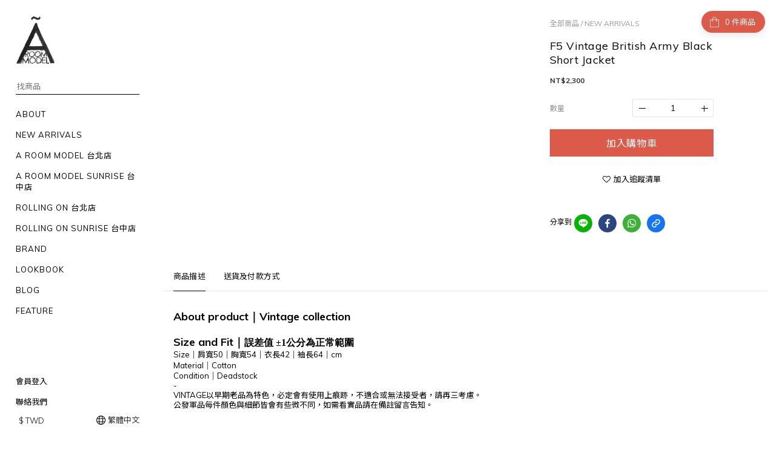

--- FILE ---
content_type: text/html; charset=utf-8
request_url: https://www.aroommodel.com/products/f5-vintage-british-army-black-short-jacket
body_size: 73476
content:
<!DOCTYPE html>
<html lang="zh-hant"><head>  <!-- prefetch dns -->
<meta http-equiv="x-dns-prefetch-control" content="on">
<link rel="dns-prefetch" href="https://cdn.shoplineapp.com">
<link rel="preconnect" href="https://cdn.shoplineapp.com" crossorigin>
<link rel="dns-prefetch" href="https://shoplineimg.com">
<link rel="preconnect" href="https://shoplineimg.com">
<link rel="dns-prefetch" href="https://shoplineimg.com">
<link rel="preconnect" href="https://shoplineimg.com" title="image-service-origin">

  <link rel="preload" href="https://cdn.shoplineapp.com/s/javascripts/currencies.js" as="script">




      <link rel="preload" as="image" href="https://shoplineimg.com/560a67cae36c8e4c2c000041/6461e28275a8d3000e099a55/800x.webp?source_format=jpg" media="(max-height: 950px)">

<!-- Wrap what we need here -->


<!-- SEO -->
  
    <title ng-non-bindable>F5 Vintage British Army Black Short Jacket</title>

  <meta name="description" content="About product｜Vintage collectionSize and Fit｜誤差值 ±1公分為正常範圍Size｜肩寬50｜胸寬54｜衣長42｜袖長64｜cmMaterial｜CottonCondition｜Deadstock-VINTAGE以早期老品為特色，必定會有使用上痕跡，不適合或無法接受者，請再三考慮。公發軍品每件顏色與細節皆會有些微不同，如需看實品請在備註留言告知。">




<!-- Meta -->
  

    <meta property="og:title" content="F5 Vintage British Army Black Short Jacket">

  <meta property="og:type" content="product"/>

    <meta property="og:url" content="https://www.aroommodel.com/products/f5-vintage-british-army-black-short-jacket">
    <link rel="canonical" href="https://www.aroommodel.com/products/f5-vintage-british-army-black-short-jacket">

  <meta property="og:description" content="About product｜Vintage collectionSize and Fit｜誤差值 ±1公分為正常範圍Size｜肩寬50｜胸寬54｜衣長42｜袖長64｜cmMaterial｜CottonCondition｜Deadstock-VINTAGE以早期老品為特色，必定會有使用上痕跡，不適合或無法接受者，請再三考慮。公發軍品每件顏色與細節皆會有些微不同，如需看實品請在備註留言告知。">

    <meta property="og:image" content="https://img.shoplineapp.com/media/image_clips/6461e28275a8d3000e099a55/original.jpg?1684136577">
    <meta name="thumbnail" content="https://img.shoplineapp.com/media/image_clips/6461e28275a8d3000e099a55/original.jpg?1684136577">

    <meta property="fb:app_id" content="475455343286270">



    <script type="application/ld+json">
    {"@context":"https://schema.org","@type":"WebSite","name":"A ROOM MODEL","url":"https://www.aroommodel.com"}
    </script>


<!-- locale meta -->


  <meta name="viewport" content="width=device-width, initial-scale=1.0, viewport-fit=cover">
<meta name="mobile-web-app-capable" content="yes">
<meta name="format-detection" content="telephone=no" />
<meta name="google" value="notranslate">

<!-- Shop icon -->
  <link rel="shortcut icon" type="image/png" href="https://img.shoplineapp.com/media/image_clips/560a7ea169702d588a056800/original.jpg?1443528352">




<!--- Site Ownership Data -->
    <meta name="google-site-verification" content="7BwdCGR7lvFuDtSumUyJTTniNvDfbJP2TSr5p0lX6ro">
    <meta name="facebook-domain-verification" content="&lt;meta name=&quot;facebook-domain-verification&quot; content=&quot;ajoz5301nprbhk4yatyazbh604yxj8&quot; /&gt;">
    <meta name="google-site-verification" content="NA22G9U6uG38pDesAe6aEuzIkqnLAOh3ehX6JhgEOfg">
<!--- Site Ownership Data End-->

<!-- Styles -->


        <link rel="stylesheet" media="all" href="https://cdn.shoplineapp.com/assets/common-898e3d282d673c037e3500beff4d8e9de2ee50e01c27252b33520348e0b17da0.css" onload="" />

        <link rel="stylesheet" media="all" href="https://cdn.shoplineapp.com/assets/theme_bianco-408f34e05f2d286f8f5a1da020fc8b2b98794bf3095b1a4a7650f870f53da377.css" onload="" />


        <style>@font-face{font-family:'Lora';font-style:italic;font-weight:400;font-display:swap;src:url(https://cdn.shoplineapp.com/fonts/lora/lora-cyrillic-ext-italic-400.woff2) format("woff2");unicode-range:U+0460-052F,U+1C80-1C8A,U+20B4,U+2DE0-2DFF,U+A640-A69F,U+FE2E-FE2F}@font-face{font-family:'Lora';font-style:italic;font-weight:400;font-display:swap;src:url(https://cdn.shoplineapp.com/fonts/lora/lora-cyrillic-italic-400.woff2) format("woff2");unicode-range:U+0301,U+0400-045F,U+0490-0491,U+04B0-04B1,U+2116}@font-face{font-family:'Lora';font-style:italic;font-weight:400;font-display:swap;src:url(https://cdn.shoplineapp.com/fonts/lora/lora-math-italic-400.woff2) format("woff2");unicode-range:U+0302-0303,U+0305,U+0307-0308,U+0310,U+0312,U+0315,U+031A,U+0326-0327,U+032C,U+032F-0330,U+0332-0333,U+0338,U+033A,U+0346,U+034D,U+0391-03A1,U+03A3-03A9,U+03B1-03C9,U+03D1,U+03D5-03D6,U+03F0-03F1,U+03F4-03F5,U+2016-2017,U+2034-2038,U+203C,U+2040,U+2043,U+2047,U+2050,U+2057,U+205F,U+2070-2071,U+2074-208E,U+2090-209C,U+20D0-20DC,U+20E1,U+20E5-20EF,U+2100-2112,U+2114-2115,U+2117-2121,U+2123-214F,U+2190,U+2192,U+2194-21AE,U+21B0-21E5,U+21F1-21F2,U+21F4-2211,U+2213-2214,U+2216-22FF,U+2308-230B,U+2310,U+2319,U+231C-2321,U+2336-237A,U+237C,U+2395,U+239B-23B7,U+23D0,U+23DC-23E1,U+2474-2475,U+25AF,U+25B3,U+25B7,U+25BD,U+25C1,U+25CA,U+25CC,U+25FB,U+266D-266F,U+27C0-27FF,U+2900-2AFF,U+2B0E-2B11,U+2B30-2B4C,U+2BFE,U+3030,U+FF5B,U+FF5D,U+1D400-1D7FF,U+1EE00-1EEFF}@font-face{font-family:'Lora';font-style:italic;font-weight:400;font-display:swap;src:url(https://cdn.shoplineapp.com/fonts/lora/lora-symbols-italic-400.woff2) format("woff2");unicode-range:U+0001-000C,U+000E-001F,U+007F-009F,U+20DD-20E0,U+20E2-20E4,U+2150-218F,U+2190,U+2192,U+2194-2199,U+21AF,U+21E6-21F0,U+21F3,U+2218-2219,U+2299,U+22C4-22C6,U+2300-243F,U+2440-244A,U+2460-24FF,U+25A0-27BF,U+2800-28FF,U+2921-2922,U+2981,U+29BF,U+29EB,U+2B00-2BFF,U+4DC0-4DFF,U+FFF9-FFFB,U+10140-1018E,U+10190-1019C,U+101A0,U+101D0-101FD,U+102E0-102FB,U+10E60-10E7E,U+1D2C0-1D2D3,U+1D2E0-1D37F,U+1F000-1F0FF,U+1F100-1F1AD,U+1F1E6-1F1FF,U+1F30D-1F30F,U+1F315,U+1F31C,U+1F31E,U+1F320-1F32C,U+1F336,U+1F378,U+1F37D,U+1F382,U+1F393-1F39F,U+1F3A7-1F3A8,U+1F3AC-1F3AF,U+1F3C2,U+1F3C4-1F3C6,U+1F3CA-1F3CE,U+1F3D4-1F3E0,U+1F3ED,U+1F3F1-1F3F3,U+1F3F5-1F3F7,U+1F408,U+1F415,U+1F41F,U+1F426,U+1F43F,U+1F441-1F442,U+1F444,U+1F446-1F449,U+1F44C-1F44E,U+1F453,U+1F46A,U+1F47D,U+1F4A3,U+1F4B0,U+1F4B3,U+1F4B9,U+1F4BB,U+1F4BF,U+1F4C8-1F4CB,U+1F4D6,U+1F4DA,U+1F4DF,U+1F4E3-1F4E6,U+1F4EA-1F4ED,U+1F4F7,U+1F4F9-1F4FB,U+1F4FD-1F4FE,U+1F503,U+1F507-1F50B,U+1F50D,U+1F512-1F513,U+1F53E-1F54A,U+1F54F-1F5FA,U+1F610,U+1F650-1F67F,U+1F687,U+1F68D,U+1F691,U+1F694,U+1F698,U+1F6AD,U+1F6B2,U+1F6B9-1F6BA,U+1F6BC,U+1F6C6-1F6CF,U+1F6D3-1F6D7,U+1F6E0-1F6EA,U+1F6F0-1F6F3,U+1F6F7-1F6FC,U+1F700-1F7FF,U+1F800-1F80B,U+1F810-1F847,U+1F850-1F859,U+1F860-1F887,U+1F890-1F8AD,U+1F8B0-1F8BB,U+1F8C0-1F8C1,U+1F900-1F90B,U+1F93B,U+1F946,U+1F984,U+1F996,U+1F9E9,U+1FA00-1FA6F,U+1FA70-1FA7C,U+1FA80-1FA89,U+1FA8F-1FAC6,U+1FACE-1FADC,U+1FADF-1FAE9,U+1FAF0-1FAF8,U+1FB00-1FBFF}@font-face{font-family:'Lora';font-style:italic;font-weight:400;font-display:swap;src:url(https://cdn.shoplineapp.com/fonts/lora/lora-vietnamese-italic-400.woff2) format("woff2");unicode-range:U+0102-0103,U+0110-0111,U+0128-0129,U+0168-0169,U+01A0-01A1,U+01AF-01B0,U+0300-0301,U+0303-0304,U+0308-0309,U+0323,U+0329,U+1EA0-1EF9,U+20AB}@font-face{font-family:'Lora';font-style:italic;font-weight:400;font-display:swap;src:url(https://cdn.shoplineapp.com/fonts/lora/lora-latin-ext-italic-400.woff2) format("woff2");unicode-range:U+0100-02BA,U+02BD-02C5,U+02C7-02CC,U+02CE-02D7,U+02DD-02FF,U+0304,U+0308,U+0329,U+1D00-1DBF,U+1E00-1E9F,U+1EF2-1EFF,U+2020,U+20A0-20AB,U+20AD-20C0,U+2113,U+2C60-2C7F,U+A720-A7FF}@font-face{font-family:'Lora';font-style:italic;font-weight:400;font-display:swap;src:url(https://cdn.shoplineapp.com/fonts/lora/lora-latin-italic-400.woff2) format("woff2");unicode-range:U+0000-00FF,U+0131,U+0152-0153,U+02BB-02BC,U+02C6,U+02DA,U+02DC,U+0304,U+0308,U+0329,U+2000-206F,U+20AC,U+2122,U+2191,U+2193,U+2212,U+2215,U+FEFF,U+FFFD}@font-face{font-family:'Lora';font-style:italic;font-weight:700;font-display:swap;src:url(https://cdn.shoplineapp.com/fonts/lora/lora-cyrillic-ext-italic-700.woff2) format("woff2");unicode-range:U+0460-052F,U+1C80-1C8A,U+20B4,U+2DE0-2DFF,U+A640-A69F,U+FE2E-FE2F}@font-face{font-family:'Lora';font-style:italic;font-weight:700;font-display:swap;src:url(https://cdn.shoplineapp.com/fonts/lora/lora-cyrillic-italic-700.woff2) format("woff2");unicode-range:U+0301,U+0400-045F,U+0490-0491,U+04B0-04B1,U+2116}@font-face{font-family:'Lora';font-style:italic;font-weight:700;font-display:swap;src:url(https://cdn.shoplineapp.com/fonts/lora/lora-math-italic-700.woff2) format("woff2");unicode-range:U+0302-0303,U+0305,U+0307-0308,U+0310,U+0312,U+0315,U+031A,U+0326-0327,U+032C,U+032F-0330,U+0332-0333,U+0338,U+033A,U+0346,U+034D,U+0391-03A1,U+03A3-03A9,U+03B1-03C9,U+03D1,U+03D5-03D6,U+03F0-03F1,U+03F4-03F5,U+2016-2017,U+2034-2038,U+203C,U+2040,U+2043,U+2047,U+2050,U+2057,U+205F,U+2070-2071,U+2074-208E,U+2090-209C,U+20D0-20DC,U+20E1,U+20E5-20EF,U+2100-2112,U+2114-2115,U+2117-2121,U+2123-214F,U+2190,U+2192,U+2194-21AE,U+21B0-21E5,U+21F1-21F2,U+21F4-2211,U+2213-2214,U+2216-22FF,U+2308-230B,U+2310,U+2319,U+231C-2321,U+2336-237A,U+237C,U+2395,U+239B-23B7,U+23D0,U+23DC-23E1,U+2474-2475,U+25AF,U+25B3,U+25B7,U+25BD,U+25C1,U+25CA,U+25CC,U+25FB,U+266D-266F,U+27C0-27FF,U+2900-2AFF,U+2B0E-2B11,U+2B30-2B4C,U+2BFE,U+3030,U+FF5B,U+FF5D,U+1D400-1D7FF,U+1EE00-1EEFF}@font-face{font-family:'Lora';font-style:italic;font-weight:700;font-display:swap;src:url(https://cdn.shoplineapp.com/fonts/lora/lora-symbols-italic-700.woff2) format("woff2");unicode-range:U+0001-000C,U+000E-001F,U+007F-009F,U+20DD-20E0,U+20E2-20E4,U+2150-218F,U+2190,U+2192,U+2194-2199,U+21AF,U+21E6-21F0,U+21F3,U+2218-2219,U+2299,U+22C4-22C6,U+2300-243F,U+2440-244A,U+2460-24FF,U+25A0-27BF,U+2800-28FF,U+2921-2922,U+2981,U+29BF,U+29EB,U+2B00-2BFF,U+4DC0-4DFF,U+FFF9-FFFB,U+10140-1018E,U+10190-1019C,U+101A0,U+101D0-101FD,U+102E0-102FB,U+10E60-10E7E,U+1D2C0-1D2D3,U+1D2E0-1D37F,U+1F000-1F0FF,U+1F100-1F1AD,U+1F1E6-1F1FF,U+1F30D-1F30F,U+1F315,U+1F31C,U+1F31E,U+1F320-1F32C,U+1F336,U+1F378,U+1F37D,U+1F382,U+1F393-1F39F,U+1F3A7-1F3A8,U+1F3AC-1F3AF,U+1F3C2,U+1F3C4-1F3C6,U+1F3CA-1F3CE,U+1F3D4-1F3E0,U+1F3ED,U+1F3F1-1F3F3,U+1F3F5-1F3F7,U+1F408,U+1F415,U+1F41F,U+1F426,U+1F43F,U+1F441-1F442,U+1F444,U+1F446-1F449,U+1F44C-1F44E,U+1F453,U+1F46A,U+1F47D,U+1F4A3,U+1F4B0,U+1F4B3,U+1F4B9,U+1F4BB,U+1F4BF,U+1F4C8-1F4CB,U+1F4D6,U+1F4DA,U+1F4DF,U+1F4E3-1F4E6,U+1F4EA-1F4ED,U+1F4F7,U+1F4F9-1F4FB,U+1F4FD-1F4FE,U+1F503,U+1F507-1F50B,U+1F50D,U+1F512-1F513,U+1F53E-1F54A,U+1F54F-1F5FA,U+1F610,U+1F650-1F67F,U+1F687,U+1F68D,U+1F691,U+1F694,U+1F698,U+1F6AD,U+1F6B2,U+1F6B9-1F6BA,U+1F6BC,U+1F6C6-1F6CF,U+1F6D3-1F6D7,U+1F6E0-1F6EA,U+1F6F0-1F6F3,U+1F6F7-1F6FC,U+1F700-1F7FF,U+1F800-1F80B,U+1F810-1F847,U+1F850-1F859,U+1F860-1F887,U+1F890-1F8AD,U+1F8B0-1F8BB,U+1F8C0-1F8C1,U+1F900-1F90B,U+1F93B,U+1F946,U+1F984,U+1F996,U+1F9E9,U+1FA00-1FA6F,U+1FA70-1FA7C,U+1FA80-1FA89,U+1FA8F-1FAC6,U+1FACE-1FADC,U+1FADF-1FAE9,U+1FAF0-1FAF8,U+1FB00-1FBFF}@font-face{font-family:'Lora';font-style:italic;font-weight:700;font-display:swap;src:url(https://cdn.shoplineapp.com/fonts/lora/lora-vietnamese-italic-700.woff2) format("woff2");unicode-range:U+0102-0103,U+0110-0111,U+0128-0129,U+0168-0169,U+01A0-01A1,U+01AF-01B0,U+0300-0301,U+0303-0304,U+0308-0309,U+0323,U+0329,U+1EA0-1EF9,U+20AB}@font-face{font-family:'Lora';font-style:italic;font-weight:700;font-display:swap;src:url(https://cdn.shoplineapp.com/fonts/lora/lora-latin-ext-italic-700.woff2) format("woff2");unicode-range:U+0100-02BA,U+02BD-02C5,U+02C7-02CC,U+02CE-02D7,U+02DD-02FF,U+0304,U+0308,U+0329,U+1D00-1DBF,U+1E00-1E9F,U+1EF2-1EFF,U+2020,U+20A0-20AB,U+20AD-20C0,U+2113,U+2C60-2C7F,U+A720-A7FF}@font-face{font-family:'Lora';font-style:italic;font-weight:700;font-display:swap;src:url(https://cdn.shoplineapp.com/fonts/lora/lora-latin-italic-700.woff2) format("woff2");unicode-range:U+0000-00FF,U+0131,U+0152-0153,U+02BB-02BC,U+02C6,U+02DA,U+02DC,U+0304,U+0308,U+0329,U+2000-206F,U+20AC,U+2122,U+2191,U+2193,U+2212,U+2215,U+FEFF,U+FFFD}@font-face{font-family:'Lora';font-style:normal;font-weight:400;font-display:swap;src:url(https://cdn.shoplineapp.com/fonts/lora/lora-cyrillic-ext-normal-400.woff2) format("woff2");unicode-range:U+0460-052F,U+1C80-1C8A,U+20B4,U+2DE0-2DFF,U+A640-A69F,U+FE2E-FE2F}@font-face{font-family:'Lora';font-style:normal;font-weight:400;font-display:swap;src:url(https://cdn.shoplineapp.com/fonts/lora/lora-cyrillic-normal-400.woff2) format("woff2");unicode-range:U+0301,U+0400-045F,U+0490-0491,U+04B0-04B1,U+2116}@font-face{font-family:'Lora';font-style:normal;font-weight:400;font-display:swap;src:url(https://cdn.shoplineapp.com/fonts/lora/lora-math-normal-400.woff2) format("woff2");unicode-range:U+0302-0303,U+0305,U+0307-0308,U+0310,U+0312,U+0315,U+031A,U+0326-0327,U+032C,U+032F-0330,U+0332-0333,U+0338,U+033A,U+0346,U+034D,U+0391-03A1,U+03A3-03A9,U+03B1-03C9,U+03D1,U+03D5-03D6,U+03F0-03F1,U+03F4-03F5,U+2016-2017,U+2034-2038,U+203C,U+2040,U+2043,U+2047,U+2050,U+2057,U+205F,U+2070-2071,U+2074-208E,U+2090-209C,U+20D0-20DC,U+20E1,U+20E5-20EF,U+2100-2112,U+2114-2115,U+2117-2121,U+2123-214F,U+2190,U+2192,U+2194-21AE,U+21B0-21E5,U+21F1-21F2,U+21F4-2211,U+2213-2214,U+2216-22FF,U+2308-230B,U+2310,U+2319,U+231C-2321,U+2336-237A,U+237C,U+2395,U+239B-23B7,U+23D0,U+23DC-23E1,U+2474-2475,U+25AF,U+25B3,U+25B7,U+25BD,U+25C1,U+25CA,U+25CC,U+25FB,U+266D-266F,U+27C0-27FF,U+2900-2AFF,U+2B0E-2B11,U+2B30-2B4C,U+2BFE,U+3030,U+FF5B,U+FF5D,U+1D400-1D7FF,U+1EE00-1EEFF}@font-face{font-family:'Lora';font-style:normal;font-weight:400;font-display:swap;src:url(https://cdn.shoplineapp.com/fonts/lora/lora-symbols-normal-400.woff2) format("woff2");unicode-range:U+0001-000C,U+000E-001F,U+007F-009F,U+20DD-20E0,U+20E2-20E4,U+2150-218F,U+2190,U+2192,U+2194-2199,U+21AF,U+21E6-21F0,U+21F3,U+2218-2219,U+2299,U+22C4-22C6,U+2300-243F,U+2440-244A,U+2460-24FF,U+25A0-27BF,U+2800-28FF,U+2921-2922,U+2981,U+29BF,U+29EB,U+2B00-2BFF,U+4DC0-4DFF,U+FFF9-FFFB,U+10140-1018E,U+10190-1019C,U+101A0,U+101D0-101FD,U+102E0-102FB,U+10E60-10E7E,U+1D2C0-1D2D3,U+1D2E0-1D37F,U+1F000-1F0FF,U+1F100-1F1AD,U+1F1E6-1F1FF,U+1F30D-1F30F,U+1F315,U+1F31C,U+1F31E,U+1F320-1F32C,U+1F336,U+1F378,U+1F37D,U+1F382,U+1F393-1F39F,U+1F3A7-1F3A8,U+1F3AC-1F3AF,U+1F3C2,U+1F3C4-1F3C6,U+1F3CA-1F3CE,U+1F3D4-1F3E0,U+1F3ED,U+1F3F1-1F3F3,U+1F3F5-1F3F7,U+1F408,U+1F415,U+1F41F,U+1F426,U+1F43F,U+1F441-1F442,U+1F444,U+1F446-1F449,U+1F44C-1F44E,U+1F453,U+1F46A,U+1F47D,U+1F4A3,U+1F4B0,U+1F4B3,U+1F4B9,U+1F4BB,U+1F4BF,U+1F4C8-1F4CB,U+1F4D6,U+1F4DA,U+1F4DF,U+1F4E3-1F4E6,U+1F4EA-1F4ED,U+1F4F7,U+1F4F9-1F4FB,U+1F4FD-1F4FE,U+1F503,U+1F507-1F50B,U+1F50D,U+1F512-1F513,U+1F53E-1F54A,U+1F54F-1F5FA,U+1F610,U+1F650-1F67F,U+1F687,U+1F68D,U+1F691,U+1F694,U+1F698,U+1F6AD,U+1F6B2,U+1F6B9-1F6BA,U+1F6BC,U+1F6C6-1F6CF,U+1F6D3-1F6D7,U+1F6E0-1F6EA,U+1F6F0-1F6F3,U+1F6F7-1F6FC,U+1F700-1F7FF,U+1F800-1F80B,U+1F810-1F847,U+1F850-1F859,U+1F860-1F887,U+1F890-1F8AD,U+1F8B0-1F8BB,U+1F8C0-1F8C1,U+1F900-1F90B,U+1F93B,U+1F946,U+1F984,U+1F996,U+1F9E9,U+1FA00-1FA6F,U+1FA70-1FA7C,U+1FA80-1FA89,U+1FA8F-1FAC6,U+1FACE-1FADC,U+1FADF-1FAE9,U+1FAF0-1FAF8,U+1FB00-1FBFF}@font-face{font-family:'Lora';font-style:normal;font-weight:400;font-display:swap;src:url(https://cdn.shoplineapp.com/fonts/lora/lora-vietnamese-normal-400.woff2) format("woff2");unicode-range:U+0102-0103,U+0110-0111,U+0128-0129,U+0168-0169,U+01A0-01A1,U+01AF-01B0,U+0300-0301,U+0303-0304,U+0308-0309,U+0323,U+0329,U+1EA0-1EF9,U+20AB}@font-face{font-family:'Lora';font-style:normal;font-weight:400;font-display:swap;src:url(https://cdn.shoplineapp.com/fonts/lora/lora-latin-ext-normal-400.woff2) format("woff2");unicode-range:U+0100-02BA,U+02BD-02C5,U+02C7-02CC,U+02CE-02D7,U+02DD-02FF,U+0304,U+0308,U+0329,U+1D00-1DBF,U+1E00-1E9F,U+1EF2-1EFF,U+2020,U+20A0-20AB,U+20AD-20C0,U+2113,U+2C60-2C7F,U+A720-A7FF}@font-face{font-family:'Lora';font-style:normal;font-weight:400;font-display:swap;src:url(https://cdn.shoplineapp.com/fonts/lora/lora-latin-normal-400.woff2) format("woff2");unicode-range:U+0000-00FF,U+0131,U+0152-0153,U+02BB-02BC,U+02C6,U+02DA,U+02DC,U+0304,U+0308,U+0329,U+2000-206F,U+20AC,U+2122,U+2191,U+2193,U+2212,U+2215,U+FEFF,U+FFFD}@font-face{font-family:'Lora';font-style:normal;font-weight:700;font-display:swap;src:url(https://cdn.shoplineapp.com/fonts/lora/lora-cyrillic-ext-normal-700.woff2) format("woff2");unicode-range:U+0460-052F,U+1C80-1C8A,U+20B4,U+2DE0-2DFF,U+A640-A69F,U+FE2E-FE2F}@font-face{font-family:'Lora';font-style:normal;font-weight:700;font-display:swap;src:url(https://cdn.shoplineapp.com/fonts/lora/lora-cyrillic-normal-700.woff2) format("woff2");unicode-range:U+0301,U+0400-045F,U+0490-0491,U+04B0-04B1,U+2116}@font-face{font-family:'Lora';font-style:normal;font-weight:700;font-display:swap;src:url(https://cdn.shoplineapp.com/fonts/lora/lora-math-normal-700.woff2) format("woff2");unicode-range:U+0302-0303,U+0305,U+0307-0308,U+0310,U+0312,U+0315,U+031A,U+0326-0327,U+032C,U+032F-0330,U+0332-0333,U+0338,U+033A,U+0346,U+034D,U+0391-03A1,U+03A3-03A9,U+03B1-03C9,U+03D1,U+03D5-03D6,U+03F0-03F1,U+03F4-03F5,U+2016-2017,U+2034-2038,U+203C,U+2040,U+2043,U+2047,U+2050,U+2057,U+205F,U+2070-2071,U+2074-208E,U+2090-209C,U+20D0-20DC,U+20E1,U+20E5-20EF,U+2100-2112,U+2114-2115,U+2117-2121,U+2123-214F,U+2190,U+2192,U+2194-21AE,U+21B0-21E5,U+21F1-21F2,U+21F4-2211,U+2213-2214,U+2216-22FF,U+2308-230B,U+2310,U+2319,U+231C-2321,U+2336-237A,U+237C,U+2395,U+239B-23B7,U+23D0,U+23DC-23E1,U+2474-2475,U+25AF,U+25B3,U+25B7,U+25BD,U+25C1,U+25CA,U+25CC,U+25FB,U+266D-266F,U+27C0-27FF,U+2900-2AFF,U+2B0E-2B11,U+2B30-2B4C,U+2BFE,U+3030,U+FF5B,U+FF5D,U+1D400-1D7FF,U+1EE00-1EEFF}@font-face{font-family:'Lora';font-style:normal;font-weight:700;font-display:swap;src:url(https://cdn.shoplineapp.com/fonts/lora/lora-symbols-normal-700.woff2) format("woff2");unicode-range:U+0001-000C,U+000E-001F,U+007F-009F,U+20DD-20E0,U+20E2-20E4,U+2150-218F,U+2190,U+2192,U+2194-2199,U+21AF,U+21E6-21F0,U+21F3,U+2218-2219,U+2299,U+22C4-22C6,U+2300-243F,U+2440-244A,U+2460-24FF,U+25A0-27BF,U+2800-28FF,U+2921-2922,U+2981,U+29BF,U+29EB,U+2B00-2BFF,U+4DC0-4DFF,U+FFF9-FFFB,U+10140-1018E,U+10190-1019C,U+101A0,U+101D0-101FD,U+102E0-102FB,U+10E60-10E7E,U+1D2C0-1D2D3,U+1D2E0-1D37F,U+1F000-1F0FF,U+1F100-1F1AD,U+1F1E6-1F1FF,U+1F30D-1F30F,U+1F315,U+1F31C,U+1F31E,U+1F320-1F32C,U+1F336,U+1F378,U+1F37D,U+1F382,U+1F393-1F39F,U+1F3A7-1F3A8,U+1F3AC-1F3AF,U+1F3C2,U+1F3C4-1F3C6,U+1F3CA-1F3CE,U+1F3D4-1F3E0,U+1F3ED,U+1F3F1-1F3F3,U+1F3F5-1F3F7,U+1F408,U+1F415,U+1F41F,U+1F426,U+1F43F,U+1F441-1F442,U+1F444,U+1F446-1F449,U+1F44C-1F44E,U+1F453,U+1F46A,U+1F47D,U+1F4A3,U+1F4B0,U+1F4B3,U+1F4B9,U+1F4BB,U+1F4BF,U+1F4C8-1F4CB,U+1F4D6,U+1F4DA,U+1F4DF,U+1F4E3-1F4E6,U+1F4EA-1F4ED,U+1F4F7,U+1F4F9-1F4FB,U+1F4FD-1F4FE,U+1F503,U+1F507-1F50B,U+1F50D,U+1F512-1F513,U+1F53E-1F54A,U+1F54F-1F5FA,U+1F610,U+1F650-1F67F,U+1F687,U+1F68D,U+1F691,U+1F694,U+1F698,U+1F6AD,U+1F6B2,U+1F6B9-1F6BA,U+1F6BC,U+1F6C6-1F6CF,U+1F6D3-1F6D7,U+1F6E0-1F6EA,U+1F6F0-1F6F3,U+1F6F7-1F6FC,U+1F700-1F7FF,U+1F800-1F80B,U+1F810-1F847,U+1F850-1F859,U+1F860-1F887,U+1F890-1F8AD,U+1F8B0-1F8BB,U+1F8C0-1F8C1,U+1F900-1F90B,U+1F93B,U+1F946,U+1F984,U+1F996,U+1F9E9,U+1FA00-1FA6F,U+1FA70-1FA7C,U+1FA80-1FA89,U+1FA8F-1FAC6,U+1FACE-1FADC,U+1FADF-1FAE9,U+1FAF0-1FAF8,U+1FB00-1FBFF}@font-face{font-family:'Lora';font-style:normal;font-weight:700;font-display:swap;src:url(https://cdn.shoplineapp.com/fonts/lora/lora-vietnamese-normal-700.woff2) format("woff2");unicode-range:U+0102-0103,U+0110-0111,U+0128-0129,U+0168-0169,U+01A0-01A1,U+01AF-01B0,U+0300-0301,U+0303-0304,U+0308-0309,U+0323,U+0329,U+1EA0-1EF9,U+20AB}@font-face{font-family:'Lora';font-style:normal;font-weight:700;font-display:swap;src:url(https://cdn.shoplineapp.com/fonts/lora/lora-latin-ext-normal-700.woff2) format("woff2");unicode-range:U+0100-02BA,U+02BD-02C5,U+02C7-02CC,U+02CE-02D7,U+02DD-02FF,U+0304,U+0308,U+0329,U+1D00-1DBF,U+1E00-1E9F,U+1EF2-1EFF,U+2020,U+20A0-20AB,U+20AD-20C0,U+2113,U+2C60-2C7F,U+A720-A7FF}@font-face{font-family:'Lora';font-style:normal;font-weight:700;font-display:swap;src:url(https://cdn.shoplineapp.com/fonts/lora/lora-latin-normal-700.woff2) format("woff2");unicode-range:U+0000-00FF,U+0131,U+0152-0153,U+02BB-02BC,U+02C6,U+02DA,U+02DC,U+0304,U+0308,U+0329,U+2000-206F,U+20AC,U+2122,U+2191,U+2193,U+2212,U+2215,U+FEFF,U+FFFD}
</style><style>@font-face{font-family:'Muli';font-style:italic;font-weight:200;font-display:swap;src:url(https://cdn.shoplineapp.com/fonts/muli/muli-vietnamese-italic-200.woff2) format("woff2");unicode-range:U+0102-0103,U+0110-0111,U+0128-0129,U+0168-0169,U+01A0-01A1,U+01AF-01B0,U+0300-0301,U+0303-0304,U+0308-0309,U+0323,U+0329,U+1EA0-1EF9,U+20AB}@font-face{font-family:'Muli';font-style:italic;font-weight:200;font-display:swap;src:url(https://cdn.shoplineapp.com/fonts/muli/muli-latin-ext-italic-200.woff2) format("woff2");unicode-range:U+0100-02BA,U+02BD-02C5,U+02C7-02CC,U+02CE-02D7,U+02DD-02FF,U+0304,U+0308,U+0329,U+1D00-1DBF,U+1E00-1E9F,U+1EF2-1EFF,U+2020,U+20A0-20AB,U+20AD-20C0,U+2113,U+2C60-2C7F,U+A720-A7FF}@font-face{font-family:'Muli';font-style:italic;font-weight:200;font-display:swap;src:url(https://cdn.shoplineapp.com/fonts/muli/muli-latin-italic-200.woff2) format("woff2");unicode-range:U+0000-00FF,U+0131,U+0152-0153,U+02BB-02BC,U+02C6,U+02DA,U+02DC,U+0304,U+0308,U+0329,U+2000-206F,U+20AC,U+2122,U+2191,U+2193,U+2212,U+2215,U+FEFF,U+FFFD}@font-face{font-family:'Muli';font-style:italic;font-weight:300;font-display:swap;src:url(https://cdn.shoplineapp.com/fonts/muli/muli-vietnamese-italic-300.woff2) format("woff2");unicode-range:U+0102-0103,U+0110-0111,U+0128-0129,U+0168-0169,U+01A0-01A1,U+01AF-01B0,U+0300-0301,U+0303-0304,U+0308-0309,U+0323,U+0329,U+1EA0-1EF9,U+20AB}@font-face{font-family:'Muli';font-style:italic;font-weight:300;font-display:swap;src:url(https://cdn.shoplineapp.com/fonts/muli/muli-latin-ext-italic-300.woff2) format("woff2");unicode-range:U+0100-02BA,U+02BD-02C5,U+02C7-02CC,U+02CE-02D7,U+02DD-02FF,U+0304,U+0308,U+0329,U+1D00-1DBF,U+1E00-1E9F,U+1EF2-1EFF,U+2020,U+20A0-20AB,U+20AD-20C0,U+2113,U+2C60-2C7F,U+A720-A7FF}@font-face{font-family:'Muli';font-style:italic;font-weight:300;font-display:swap;src:url(https://cdn.shoplineapp.com/fonts/muli/muli-latin-italic-300.woff2) format("woff2");unicode-range:U+0000-00FF,U+0131,U+0152-0153,U+02BB-02BC,U+02C6,U+02DA,U+02DC,U+0304,U+0308,U+0329,U+2000-206F,U+20AC,U+2122,U+2191,U+2193,U+2212,U+2215,U+FEFF,U+FFFD}@font-face{font-family:'Muli';font-style:italic;font-weight:400;font-display:swap;src:url(https://cdn.shoplineapp.com/fonts/muli/muli-vietnamese-italic-400.woff2) format("woff2");unicode-range:U+0102-0103,U+0110-0111,U+0128-0129,U+0168-0169,U+01A0-01A1,U+01AF-01B0,U+0300-0301,U+0303-0304,U+0308-0309,U+0323,U+0329,U+1EA0-1EF9,U+20AB}@font-face{font-family:'Muli';font-style:italic;font-weight:400;font-display:swap;src:url(https://cdn.shoplineapp.com/fonts/muli/muli-latin-ext-italic-400.woff2) format("woff2");unicode-range:U+0100-02BA,U+02BD-02C5,U+02C7-02CC,U+02CE-02D7,U+02DD-02FF,U+0304,U+0308,U+0329,U+1D00-1DBF,U+1E00-1E9F,U+1EF2-1EFF,U+2020,U+20A0-20AB,U+20AD-20C0,U+2113,U+2C60-2C7F,U+A720-A7FF}@font-face{font-family:'Muli';font-style:italic;font-weight:400;font-display:swap;src:url(https://cdn.shoplineapp.com/fonts/muli/muli-latin-italic-400.woff2) format("woff2");unicode-range:U+0000-00FF,U+0131,U+0152-0153,U+02BB-02BC,U+02C6,U+02DA,U+02DC,U+0304,U+0308,U+0329,U+2000-206F,U+20AC,U+2122,U+2191,U+2193,U+2212,U+2215,U+FEFF,U+FFFD}@font-face{font-family:'Muli';font-style:italic;font-weight:500;font-display:swap;src:url(https://cdn.shoplineapp.com/fonts/muli/muli-vietnamese-italic-500.woff2) format("woff2");unicode-range:U+0102-0103,U+0110-0111,U+0128-0129,U+0168-0169,U+01A0-01A1,U+01AF-01B0,U+0300-0301,U+0303-0304,U+0308-0309,U+0323,U+0329,U+1EA0-1EF9,U+20AB}@font-face{font-family:'Muli';font-style:italic;font-weight:500;font-display:swap;src:url(https://cdn.shoplineapp.com/fonts/muli/muli-latin-ext-italic-500.woff2) format("woff2");unicode-range:U+0100-02BA,U+02BD-02C5,U+02C7-02CC,U+02CE-02D7,U+02DD-02FF,U+0304,U+0308,U+0329,U+1D00-1DBF,U+1E00-1E9F,U+1EF2-1EFF,U+2020,U+20A0-20AB,U+20AD-20C0,U+2113,U+2C60-2C7F,U+A720-A7FF}@font-face{font-family:'Muli';font-style:italic;font-weight:500;font-display:swap;src:url(https://cdn.shoplineapp.com/fonts/muli/muli-latin-italic-500.woff2) format("woff2");unicode-range:U+0000-00FF,U+0131,U+0152-0153,U+02BB-02BC,U+02C6,U+02DA,U+02DC,U+0304,U+0308,U+0329,U+2000-206F,U+20AC,U+2122,U+2191,U+2193,U+2212,U+2215,U+FEFF,U+FFFD}@font-face{font-family:'Muli';font-style:italic;font-weight:600;font-display:swap;src:url(https://cdn.shoplineapp.com/fonts/muli/muli-vietnamese-italic-600.woff2) format("woff2");unicode-range:U+0102-0103,U+0110-0111,U+0128-0129,U+0168-0169,U+01A0-01A1,U+01AF-01B0,U+0300-0301,U+0303-0304,U+0308-0309,U+0323,U+0329,U+1EA0-1EF9,U+20AB}@font-face{font-family:'Muli';font-style:italic;font-weight:600;font-display:swap;src:url(https://cdn.shoplineapp.com/fonts/muli/muli-latin-ext-italic-600.woff2) format("woff2");unicode-range:U+0100-02BA,U+02BD-02C5,U+02C7-02CC,U+02CE-02D7,U+02DD-02FF,U+0304,U+0308,U+0329,U+1D00-1DBF,U+1E00-1E9F,U+1EF2-1EFF,U+2020,U+20A0-20AB,U+20AD-20C0,U+2113,U+2C60-2C7F,U+A720-A7FF}@font-face{font-family:'Muli';font-style:italic;font-weight:600;font-display:swap;src:url(https://cdn.shoplineapp.com/fonts/muli/muli-latin-italic-600.woff2) format("woff2");unicode-range:U+0000-00FF,U+0131,U+0152-0153,U+02BB-02BC,U+02C6,U+02DA,U+02DC,U+0304,U+0308,U+0329,U+2000-206F,U+20AC,U+2122,U+2191,U+2193,U+2212,U+2215,U+FEFF,U+FFFD}@font-face{font-family:'Muli';font-style:italic;font-weight:700;font-display:swap;src:url(https://cdn.shoplineapp.com/fonts/muli/muli-vietnamese-italic-700.woff2) format("woff2");unicode-range:U+0102-0103,U+0110-0111,U+0128-0129,U+0168-0169,U+01A0-01A1,U+01AF-01B0,U+0300-0301,U+0303-0304,U+0308-0309,U+0323,U+0329,U+1EA0-1EF9,U+20AB}@font-face{font-family:'Muli';font-style:italic;font-weight:700;font-display:swap;src:url(https://cdn.shoplineapp.com/fonts/muli/muli-latin-ext-italic-700.woff2) format("woff2");unicode-range:U+0100-02BA,U+02BD-02C5,U+02C7-02CC,U+02CE-02D7,U+02DD-02FF,U+0304,U+0308,U+0329,U+1D00-1DBF,U+1E00-1E9F,U+1EF2-1EFF,U+2020,U+20A0-20AB,U+20AD-20C0,U+2113,U+2C60-2C7F,U+A720-A7FF}@font-face{font-family:'Muli';font-style:italic;font-weight:700;font-display:swap;src:url(https://cdn.shoplineapp.com/fonts/muli/muli-latin-italic-700.woff2) format("woff2");unicode-range:U+0000-00FF,U+0131,U+0152-0153,U+02BB-02BC,U+02C6,U+02DA,U+02DC,U+0304,U+0308,U+0329,U+2000-206F,U+20AC,U+2122,U+2191,U+2193,U+2212,U+2215,U+FEFF,U+FFFD}@font-face{font-family:'Muli';font-style:italic;font-weight:800;font-display:swap;src:url(https://cdn.shoplineapp.com/fonts/muli/muli-vietnamese-italic-800.woff2) format("woff2");unicode-range:U+0102-0103,U+0110-0111,U+0128-0129,U+0168-0169,U+01A0-01A1,U+01AF-01B0,U+0300-0301,U+0303-0304,U+0308-0309,U+0323,U+0329,U+1EA0-1EF9,U+20AB}@font-face{font-family:'Muli';font-style:italic;font-weight:800;font-display:swap;src:url(https://cdn.shoplineapp.com/fonts/muli/muli-latin-ext-italic-800.woff2) format("woff2");unicode-range:U+0100-02BA,U+02BD-02C5,U+02C7-02CC,U+02CE-02D7,U+02DD-02FF,U+0304,U+0308,U+0329,U+1D00-1DBF,U+1E00-1E9F,U+1EF2-1EFF,U+2020,U+20A0-20AB,U+20AD-20C0,U+2113,U+2C60-2C7F,U+A720-A7FF}@font-face{font-family:'Muli';font-style:italic;font-weight:800;font-display:swap;src:url(https://cdn.shoplineapp.com/fonts/muli/muli-latin-italic-800.woff2) format("woff2");unicode-range:U+0000-00FF,U+0131,U+0152-0153,U+02BB-02BC,U+02C6,U+02DA,U+02DC,U+0304,U+0308,U+0329,U+2000-206F,U+20AC,U+2122,U+2191,U+2193,U+2212,U+2215,U+FEFF,U+FFFD}@font-face{font-family:'Muli';font-style:italic;font-weight:900;font-display:swap;src:url(https://cdn.shoplineapp.com/fonts/muli/muli-vietnamese-italic-900.woff2) format("woff2");unicode-range:U+0102-0103,U+0110-0111,U+0128-0129,U+0168-0169,U+01A0-01A1,U+01AF-01B0,U+0300-0301,U+0303-0304,U+0308-0309,U+0323,U+0329,U+1EA0-1EF9,U+20AB}@font-face{font-family:'Muli';font-style:italic;font-weight:900;font-display:swap;src:url(https://cdn.shoplineapp.com/fonts/muli/muli-latin-ext-italic-900.woff2) format("woff2");unicode-range:U+0100-02BA,U+02BD-02C5,U+02C7-02CC,U+02CE-02D7,U+02DD-02FF,U+0304,U+0308,U+0329,U+1D00-1DBF,U+1E00-1E9F,U+1EF2-1EFF,U+2020,U+20A0-20AB,U+20AD-20C0,U+2113,U+2C60-2C7F,U+A720-A7FF}@font-face{font-family:'Muli';font-style:italic;font-weight:900;font-display:swap;src:url(https://cdn.shoplineapp.com/fonts/muli/muli-latin-italic-900.woff2) format("woff2");unicode-range:U+0000-00FF,U+0131,U+0152-0153,U+02BB-02BC,U+02C6,U+02DA,U+02DC,U+0304,U+0308,U+0329,U+2000-206F,U+20AC,U+2122,U+2191,U+2193,U+2212,U+2215,U+FEFF,U+FFFD}@font-face{font-family:'Muli';font-style:normal;font-weight:200;font-display:swap;src:url(https://cdn.shoplineapp.com/fonts/muli/muli-vietnamese-normal-200.woff2) format("woff2");unicode-range:U+0102-0103,U+0110-0111,U+0128-0129,U+0168-0169,U+01A0-01A1,U+01AF-01B0,U+0300-0301,U+0303-0304,U+0308-0309,U+0323,U+0329,U+1EA0-1EF9,U+20AB}@font-face{font-family:'Muli';font-style:normal;font-weight:200;font-display:swap;src:url(https://cdn.shoplineapp.com/fonts/muli/muli-latin-ext-normal-200.woff2) format("woff2");unicode-range:U+0100-02BA,U+02BD-02C5,U+02C7-02CC,U+02CE-02D7,U+02DD-02FF,U+0304,U+0308,U+0329,U+1D00-1DBF,U+1E00-1E9F,U+1EF2-1EFF,U+2020,U+20A0-20AB,U+20AD-20C0,U+2113,U+2C60-2C7F,U+A720-A7FF}@font-face{font-family:'Muli';font-style:normal;font-weight:200;font-display:swap;src:url(https://cdn.shoplineapp.com/fonts/muli/muli-latin-normal-200.woff2) format("woff2");unicode-range:U+0000-00FF,U+0131,U+0152-0153,U+02BB-02BC,U+02C6,U+02DA,U+02DC,U+0304,U+0308,U+0329,U+2000-206F,U+20AC,U+2122,U+2191,U+2193,U+2212,U+2215,U+FEFF,U+FFFD}@font-face{font-family:'Muli';font-style:normal;font-weight:300;font-display:swap;src:url(https://cdn.shoplineapp.com/fonts/muli/muli-vietnamese-normal-300.woff2) format("woff2");unicode-range:U+0102-0103,U+0110-0111,U+0128-0129,U+0168-0169,U+01A0-01A1,U+01AF-01B0,U+0300-0301,U+0303-0304,U+0308-0309,U+0323,U+0329,U+1EA0-1EF9,U+20AB}@font-face{font-family:'Muli';font-style:normal;font-weight:300;font-display:swap;src:url(https://cdn.shoplineapp.com/fonts/muli/muli-latin-ext-normal-300.woff2) format("woff2");unicode-range:U+0100-02BA,U+02BD-02C5,U+02C7-02CC,U+02CE-02D7,U+02DD-02FF,U+0304,U+0308,U+0329,U+1D00-1DBF,U+1E00-1E9F,U+1EF2-1EFF,U+2020,U+20A0-20AB,U+20AD-20C0,U+2113,U+2C60-2C7F,U+A720-A7FF}@font-face{font-family:'Muli';font-style:normal;font-weight:300;font-display:swap;src:url(https://cdn.shoplineapp.com/fonts/muli/muli-latin-normal-300.woff2) format("woff2");unicode-range:U+0000-00FF,U+0131,U+0152-0153,U+02BB-02BC,U+02C6,U+02DA,U+02DC,U+0304,U+0308,U+0329,U+2000-206F,U+20AC,U+2122,U+2191,U+2193,U+2212,U+2215,U+FEFF,U+FFFD}@font-face{font-family:'Muli';font-style:normal;font-weight:400;font-display:swap;src:url(https://cdn.shoplineapp.com/fonts/muli/muli-vietnamese-normal-400.woff2) format("woff2");unicode-range:U+0102-0103,U+0110-0111,U+0128-0129,U+0168-0169,U+01A0-01A1,U+01AF-01B0,U+0300-0301,U+0303-0304,U+0308-0309,U+0323,U+0329,U+1EA0-1EF9,U+20AB}@font-face{font-family:'Muli';font-style:normal;font-weight:400;font-display:swap;src:url(https://cdn.shoplineapp.com/fonts/muli/muli-latin-ext-normal-400.woff2) format("woff2");unicode-range:U+0100-02BA,U+02BD-02C5,U+02C7-02CC,U+02CE-02D7,U+02DD-02FF,U+0304,U+0308,U+0329,U+1D00-1DBF,U+1E00-1E9F,U+1EF2-1EFF,U+2020,U+20A0-20AB,U+20AD-20C0,U+2113,U+2C60-2C7F,U+A720-A7FF}@font-face{font-family:'Muli';font-style:normal;font-weight:400;font-display:swap;src:url(https://cdn.shoplineapp.com/fonts/muli/muli-latin-normal-400.woff2) format("woff2");unicode-range:U+0000-00FF,U+0131,U+0152-0153,U+02BB-02BC,U+02C6,U+02DA,U+02DC,U+0304,U+0308,U+0329,U+2000-206F,U+20AC,U+2122,U+2191,U+2193,U+2212,U+2215,U+FEFF,U+FFFD}@font-face{font-family:'Muli';font-style:normal;font-weight:500;font-display:swap;src:url(https://cdn.shoplineapp.com/fonts/muli/muli-vietnamese-normal-500.woff2) format("woff2");unicode-range:U+0102-0103,U+0110-0111,U+0128-0129,U+0168-0169,U+01A0-01A1,U+01AF-01B0,U+0300-0301,U+0303-0304,U+0308-0309,U+0323,U+0329,U+1EA0-1EF9,U+20AB}@font-face{font-family:'Muli';font-style:normal;font-weight:500;font-display:swap;src:url(https://cdn.shoplineapp.com/fonts/muli/muli-latin-ext-normal-500.woff2) format("woff2");unicode-range:U+0100-02BA,U+02BD-02C5,U+02C7-02CC,U+02CE-02D7,U+02DD-02FF,U+0304,U+0308,U+0329,U+1D00-1DBF,U+1E00-1E9F,U+1EF2-1EFF,U+2020,U+20A0-20AB,U+20AD-20C0,U+2113,U+2C60-2C7F,U+A720-A7FF}@font-face{font-family:'Muli';font-style:normal;font-weight:500;font-display:swap;src:url(https://cdn.shoplineapp.com/fonts/muli/muli-latin-normal-500.woff2) format("woff2");unicode-range:U+0000-00FF,U+0131,U+0152-0153,U+02BB-02BC,U+02C6,U+02DA,U+02DC,U+0304,U+0308,U+0329,U+2000-206F,U+20AC,U+2122,U+2191,U+2193,U+2212,U+2215,U+FEFF,U+FFFD}@font-face{font-family:'Muli';font-style:normal;font-weight:600;font-display:swap;src:url(https://cdn.shoplineapp.com/fonts/muli/muli-vietnamese-normal-600.woff2) format("woff2");unicode-range:U+0102-0103,U+0110-0111,U+0128-0129,U+0168-0169,U+01A0-01A1,U+01AF-01B0,U+0300-0301,U+0303-0304,U+0308-0309,U+0323,U+0329,U+1EA0-1EF9,U+20AB}@font-face{font-family:'Muli';font-style:normal;font-weight:600;font-display:swap;src:url(https://cdn.shoplineapp.com/fonts/muli/muli-latin-ext-normal-600.woff2) format("woff2");unicode-range:U+0100-02BA,U+02BD-02C5,U+02C7-02CC,U+02CE-02D7,U+02DD-02FF,U+0304,U+0308,U+0329,U+1D00-1DBF,U+1E00-1E9F,U+1EF2-1EFF,U+2020,U+20A0-20AB,U+20AD-20C0,U+2113,U+2C60-2C7F,U+A720-A7FF}@font-face{font-family:'Muli';font-style:normal;font-weight:600;font-display:swap;src:url(https://cdn.shoplineapp.com/fonts/muli/muli-latin-normal-600.woff2) format("woff2");unicode-range:U+0000-00FF,U+0131,U+0152-0153,U+02BB-02BC,U+02C6,U+02DA,U+02DC,U+0304,U+0308,U+0329,U+2000-206F,U+20AC,U+2122,U+2191,U+2193,U+2212,U+2215,U+FEFF,U+FFFD}@font-face{font-family:'Muli';font-style:normal;font-weight:700;font-display:swap;src:url(https://cdn.shoplineapp.com/fonts/muli/muli-vietnamese-normal-700.woff2) format("woff2");unicode-range:U+0102-0103,U+0110-0111,U+0128-0129,U+0168-0169,U+01A0-01A1,U+01AF-01B0,U+0300-0301,U+0303-0304,U+0308-0309,U+0323,U+0329,U+1EA0-1EF9,U+20AB}@font-face{font-family:'Muli';font-style:normal;font-weight:700;font-display:swap;src:url(https://cdn.shoplineapp.com/fonts/muli/muli-latin-ext-normal-700.woff2) format("woff2");unicode-range:U+0100-02BA,U+02BD-02C5,U+02C7-02CC,U+02CE-02D7,U+02DD-02FF,U+0304,U+0308,U+0329,U+1D00-1DBF,U+1E00-1E9F,U+1EF2-1EFF,U+2020,U+20A0-20AB,U+20AD-20C0,U+2113,U+2C60-2C7F,U+A720-A7FF}@font-face{font-family:'Muli';font-style:normal;font-weight:700;font-display:swap;src:url(https://cdn.shoplineapp.com/fonts/muli/muli-latin-normal-700.woff2) format("woff2");unicode-range:U+0000-00FF,U+0131,U+0152-0153,U+02BB-02BC,U+02C6,U+02DA,U+02DC,U+0304,U+0308,U+0329,U+2000-206F,U+20AC,U+2122,U+2191,U+2193,U+2212,U+2215,U+FEFF,U+FFFD}@font-face{font-family:'Muli';font-style:normal;font-weight:800;font-display:swap;src:url(https://cdn.shoplineapp.com/fonts/muli/muli-vietnamese-normal-800.woff2) format("woff2");unicode-range:U+0102-0103,U+0110-0111,U+0128-0129,U+0168-0169,U+01A0-01A1,U+01AF-01B0,U+0300-0301,U+0303-0304,U+0308-0309,U+0323,U+0329,U+1EA0-1EF9,U+20AB}@font-face{font-family:'Muli';font-style:normal;font-weight:800;font-display:swap;src:url(https://cdn.shoplineapp.com/fonts/muli/muli-latin-ext-normal-800.woff2) format("woff2");unicode-range:U+0100-02BA,U+02BD-02C5,U+02C7-02CC,U+02CE-02D7,U+02DD-02FF,U+0304,U+0308,U+0329,U+1D00-1DBF,U+1E00-1E9F,U+1EF2-1EFF,U+2020,U+20A0-20AB,U+20AD-20C0,U+2113,U+2C60-2C7F,U+A720-A7FF}@font-face{font-family:'Muli';font-style:normal;font-weight:800;font-display:swap;src:url(https://cdn.shoplineapp.com/fonts/muli/muli-latin-normal-800.woff2) format("woff2");unicode-range:U+0000-00FF,U+0131,U+0152-0153,U+02BB-02BC,U+02C6,U+02DA,U+02DC,U+0304,U+0308,U+0329,U+2000-206F,U+20AC,U+2122,U+2191,U+2193,U+2212,U+2215,U+FEFF,U+FFFD}@font-face{font-family:'Muli';font-style:normal;font-weight:900;font-display:swap;src:url(https://cdn.shoplineapp.com/fonts/muli/muli-vietnamese-normal-900.woff2) format("woff2");unicode-range:U+0102-0103,U+0110-0111,U+0128-0129,U+0168-0169,U+01A0-01A1,U+01AF-01B0,U+0300-0301,U+0303-0304,U+0308-0309,U+0323,U+0329,U+1EA0-1EF9,U+20AB}@font-face{font-family:'Muli';font-style:normal;font-weight:900;font-display:swap;src:url(https://cdn.shoplineapp.com/fonts/muli/muli-latin-ext-normal-900.woff2) format("woff2");unicode-range:U+0100-02BA,U+02BD-02C5,U+02C7-02CC,U+02CE-02D7,U+02DD-02FF,U+0304,U+0308,U+0329,U+1D00-1DBF,U+1E00-1E9F,U+1EF2-1EFF,U+2020,U+20A0-20AB,U+20AD-20C0,U+2113,U+2C60-2C7F,U+A720-A7FF}@font-face{font-family:'Muli';font-style:normal;font-weight:900;font-display:swap;src:url(https://cdn.shoplineapp.com/fonts/muli/muli-latin-normal-900.woff2) format("woff2");unicode-range:U+0000-00FF,U+0131,U+0152-0153,U+02BB-02BC,U+02C6,U+02DA,U+02DC,U+0304,U+0308,U+0329,U+2000-206F,U+20AC,U+2122,U+2191,U+2193,U+2212,U+2215,U+FEFF,U+FFFD}
</style><link rel="dns-prefetch" href="https://fonts.googleapis.com"><link rel="preconnect" href="https://fonts.googleapis.com"><link rel="dns-prefetch" href="https://fonts.gstatic.com"><link rel="preconnect" href="https://fonts.gstatic.com" crossorigin="true"><script>
  window.addEventListener('load', function() {
    const link = document.createElement('link');
    link.rel = 'stylesheet';
    link.href = 'https://fonts.googleapis.com/css2?family=Noto+Sans+TC:wght@400;700&family=Noto+Serif+TC:wght@400;700&display=swap';
    link.media = 'print';
    link.onload = () => {
      link.media = 'all';
    }
    document.head.appendChild(link);
  });
</script>








  <link rel="stylesheet" media="all" href="https://cdn.shoplineapp.com/packs/css/intl_tel_input-0d9daf73.chunk.css" />








<script type="text/javascript">
  window.mainConfig = JSON.parse('{\"sessionId\":\"\",\"merchantId\":\"560a67cae36c8e4c2c000041\",\"appCoreHost\":\"shoplineapp.com\",\"assetHost\":\"https://cdn.shoplineapp.com/packs/\",\"apiBaseUrl\":\"http://shoplineapp.com\",\"eventTrackApi\":\"https://events.shoplytics.com/api\",\"frontCommonsApi\":\"https://front-commons.shoplineapp.com/api\",\"appendToUrl\":\"\",\"env\":\"production\",\"merchantData\":{\"_id\":\"560a67cae36c8e4c2c000041\",\"addon_limit_enabled\":true,\"base_country_code\":\"TW\",\"base_currency\":{\"id\":\"twd\",\"iso_code\":\"TWD\",\"alternate_symbol\":\"NT$\",\"name\":\"New Taiwan Dollar\",\"symbol_first\":true,\"subunit_to_unit\":1},\"base_currency_code\":\"TWD\",\"beta_feature_keys\":[\"promotions_apply\",\"promotions_apply\",\"hide_coupon\",\"promotions_setup\",\"checkout_v2\",\"criteo\"],\"brand_home_url\":\"https://www.aroommodel.com\",\"checkout_setting\":{\"enable_membership_autocheck\":true,\"enable_subscription_autocheck\":false,\"enforce_user_login_on_checkout\":true,\"enabled_abandoned_cart_notification\":true,\"enable_sc_fast_checkout\":false,\"multi_checkout\":{\"enabled\":false}},\"current_plan_key\":\"basket\",\"current_theme_key\":\"bianco\",\"delivery_option_count\":4,\"enabled_stock_reminder\":false,\"handle\":\"aroommodel\",\"identifier\":\"\",\"instagram_access_token\":\"IGQWRNaHJQSks5WWkyekFpMFA3a3VoTGp1Y1dTMnRQM3ZA5Ylh0RDdaSjVfTkJ5RzZAJMzFYT1p5dXJfZAFFVT2RmWmhkajFZAQnVZAY1Y3S0FMcFBBbUp6UWdESnFCMDhPcVZAjTFlvLVE2cVJxZAwZDZD\",\"instagram_id\":\"198452858\",\"invoice_activation\":\"active\",\"is_image_service_enabled\":true,\"mobile_logo_media_url\":\"https://img.shoplineapp.com/media/image_clips/5a38e697d4e395039c000205/original.jpg?1513678486\",\"name\":\"A ROOM MODEL\",\"order_setting\":{\"invoice_activation\":\"active\",\"current_invoice_service_provider\":\"tradevan\",\"short_message_activation\":\"inactive\",\"default_out_of_stock_reminder\":true,\"auto_cancel_expired_orders\":true,\"auto_revert_credit\":true,\"enabled_order_auth_expiry\":true,\"enforce_user_login_on_checkout\":true,\"enabled_abandoned_cart_notification\":true,\"enable_order_split_einvoice_reissue\":true,\"no_duplicate_uniform_invoice\":true,\"checkout_without_email\":false,\"hourly_auto_invoice\":true,\"enabled_location_id\":false,\"enabled_sf_hidden_product_name\":false,\"slp_auto_refund\":false,\"customer_return_order\":{\"enabled\":false,\"available_return_days\":\"7\"},\"customer_cancel_order\":{\"enabled\":true,\"auto_revert_credit\":true},\"custom_fields\":[{\"type\":\"text\",\"label\":\"匯款帳號後五碼/無摺匯款郵局局號\",\"display_type\":\"text_field\",\"name_translations\":{\"zh-hant\":\"匯款帳號後五碼/無摺匯款郵局局號\"},\"hint_translations\":{\"en\":\"\",\"zh-hant\":\"\"},\"field_id\":\"6666f31ab0b5c9001c52a79b\"},{\"type\":\"text\",\"label\":\"vvip每月可享有一筆折扣優惠，請留下你登記過的vvip電話\",\"display_type\":\"text_field\",\"name_translations\":{\"zh-hant\":\"VVIP每月可享有一筆折扣優惠，請留下你登記過的VVIP電話\"},\"field_id\":\"6666f31ab0b5c9001c52a79c\"},{\"type\":\"text\",\"label\":\"私訊購買者請務必填寫此欄位\",\"display_type\":\"text_field\",\"name_translations\":{\"zh-hant\":\"私訊購買者請務必填寫此欄位\"},\"hint_translations\":{\"zh-hant\":\"（例：FB or IG 詢問 /  Vintage藍色黃花洋裝）\"},\"field_id\":\"6666f31ab0b5c9001c52a79d\"}],\"invoice\":{\"tax_id\":\"\",\"tax_type\":\"1\"},\"invoice_tradevan\":{\"tax_id\":\"30386662\",\"oversea_tax_type\":\"1\",\"tax_type\":\"1\",\"zero_tax_reason\":\"\",\"n_p_o_b_a_n\":{\"name\":\"財團法人中華民國兒童癌症基金會\",\"code\":\"88888\",\"short_name\":\"兒癌基金會\",\"tax_id\":\"04140854\",\"county\":\"臺北市\"},\"source\":{\"business_group_code\":\"SL30386662\",\"business_type_code\":\"SLEC1\"}},\"facebook_messenging\":{\"status\":\"inactive\"},\"status_update_sms\":{\"status\":\"deactivated\"},\"private_info_handle\":{\"enabled\":false,\"custom_fields_enabled\":false}},\"payment_method_count\":6,\"product_setting\":{\"enabled_product_review\":false,\"variation_display\":\"dropdown\",\"price_range_enabled\":true,\"enabled_pos_product_customized_price\":false,\"enabled_pos_product_price_tier\":false,\"enabled_pos_pinned_product\":true},\"promotion_setting\":{\"one_coupon_limit_enabled\":true,\"show_promotion_reminder\":true,\"show_coupon\":true,\"multi_order_discount_strategy\":\"order_and_tier_promotions\",\"order_promotions_ignore_exclude_product\":true,\"order_gift_threshold_mode\":\"after_price_discounts\",\"order_free_shipping_threshold_mode\":\"after_all_discounts\",\"category_item_gift_threshold_mode\":\"before_discounts\",\"category_item_free_shipping_threshold_mode\":\"before_discounts\"},\"rollout_keys\":[\"2FA_google_authenticator\",\"3_layer_category\",\"3_layer_navigation\",\"3_layer_variation\",\"711_CB_13countries\",\"711_CB_pickup_TH\",\"711_c2b_report_v2\",\"711_cross_delivery\",\"AdminCancelRecurringSubscription_V1\",\"MC_manual_order\",\"MO_Apply_Coupon_Code\",\"StaffCanBeDeleted_V1\",\"SummaryStatement_V1\",\"UTM_export\",\"UTM_register\",\"abandoned_cart_notification\",\"add_system_fontstyle\",\"add_to_cart_revamp\",\"addon_products_limit_10\",\"addon_products_limit_unlimited\",\"addon_quantity\",\"address_format_batch2\",\"address_format_jp\",\"address_format_my\",\"address_format_us\",\"address_format_vn\",\"admin_app_extension\",\"admin_clientele_profile\",\"admin_custom_domain\",\"admin_image_service\",\"admin_logistic_bank_account\",\"admin_manual_order\",\"admin_realtime\",\"admin_vietnam_dong\",\"adminapp_order_form\",\"adminapp_wa_contacts_list\",\"ads_system_new_tab\",\"adyen_my_sc\",\"affiliate_by_product\",\"affiliate_dashboard\",\"affiliate_kol_report\",\"affiliate_kol_report_appstore\",\"alipay_hk_sc\",\"android_pos_agent_clockin_n_out\",\"android_pos_purchase_order_partial_in_storage\",\"android_pos_save_send_receipt\",\"android_pos_v2_force_upgrade_version_1-50-0_date_2025-08-30\",\"app_categories_filtering\",\"app_multiplan\",\"app_subscription_prorated_billing\",\"apply_multi_order_discount\",\"apps_store\",\"apps_store_blog\",\"apps_store_fb_comment\",\"apps_store_wishlist\",\"appstore_free_trial\",\"archive_order_data\",\"archive_order_ui\",\"assign_products_to_category\",\"auth_flow_revamp\",\"auto_credit\",\"auto_credit_notify\",\"auto_credit_percentage\",\"auto_credit_recurring\",\"auto_reply_comment\",\"auto_save_sf_plus_address\",\"availability_buy_online_pickup_instore\",\"availability_preview_buy_online_pickup_instore\",\"back_in_stock_appstore\",\"back_in_stock_notify\",\"basket_comparising_link_CNY\",\"basket_comparising_link_HKD\",\"basket_comparising_link_TWD\",\"basket_invoice_field\",\"basket_pricing_page_cny\",\"basket_pricing_page_hkd\",\"basket_pricing_page_myr\",\"basket_pricing_page_sgd\",\"basket_pricing_page_thb\",\"basket_pricing_page_twd\",\"basket_pricing_page_usd\",\"basket_pricing_page_vnd\",\"basket_subscription_coupon\",\"basket_subscription_email\",\"bianco_setting\",\"bidding_select_product\",\"bing_ads\",\"birthday_format_v2\",\"block_gtm_for_lighthouse\",\"blog\",\"blog_app\",\"blog_revamp_admin\",\"blog_revamp_admin_category\",\"blog_revamp_doublewrite\",\"blog_revamp_related_products\",\"blog_revamp_shop_category\",\"blog_revamp_singleread\",\"breadcrumb\",\"broadcast_addfilter\",\"broadcast_advanced_filters\",\"broadcast_analytics\",\"broadcast_center\",\"broadcast_clone\",\"broadcast_email_html\",\"broadcast_facebook_template\",\"broadcast_line_template\",\"broadcast_preset_time\",\"broadcast_to_unsubscribers_sms\",\"broadcast_unsubscribe_email\",\"bulk_action_customer\",\"bulk_action_product\",\"bulk_assign_point\",\"bulk_import_multi_lang\",\"bulk_payment_delivery_setting\",\"bulk_printing_labels_711C2C\",\"bulk_update_dynamic_fields\",\"bulk_update_job\",\"bulk_update_new_fields\",\"bulk_update_product_download_with_filter\",\"bulk_update_tag\",\"bulk_update_tag_enhancement\",\"bundle_add_type\",\"bundle_group\",\"bundle_page\",\"bundle_pricing\",\"bundle_promotion_apply_enhancement\",\"bundle_stackable\",\"buy_button\",\"buy_now_button\",\"buyandget_promotion\",\"callback_service\",\"cancel_order_by_customer\",\"cancel_order_by_customer_v2\",\"cart_addon\",\"cart_addon_condition\",\"cart_addon_limit\",\"cart_use_product_service\",\"cart_uuid\",\"category_banner_multiple\",\"category_limit_unlimited\",\"category_sorting\",\"channel_fb\",\"channel_integration\",\"channel_line\",\"charge_shipping_fee_by_product_qty\",\"chat_widget\",\"chat_widget_facebook\",\"chat_widget_livechat\",\"checkout_membercheckbox_toggle\",\"checkout_setting\",\"cn_pricing_page_2019\",\"combine_orders_app\",\"component_h1_tag\",\"connect_new_facebookpage\",\"consolidated_billing\",\"cookie_consent\",\"country_code\",\"coupon_center_back_to_cart\",\"coupon_notification\",\"coupon_v2\",\"create_staff_revamp\",\"credit_amount_condition_hidden\",\"credit_campaign\",\"credit_condition_5_tier_ec\",\"credit_installment_payment_fee_hidden\",\"credit_point_report\",\"credit_point_triggerpoint\",\"crm_email_custom\",\"crm_notify_preview\",\"crm_sms_custom\",\"crm_sms_notify\",\"cross_shop_tracker\",\"custom_css\",\"custom_home_delivery_tw\",\"custom_notify\",\"custom_order_export\",\"customer_advanced_filter\",\"customer_coupon\",\"customer_custom_field_limit_5\",\"customer_data_secure\",\"customer_edit\",\"customer_export_v2\",\"customer_group\",\"customer_group_analysis\",\"customer_group_broadcast\",\"customer_group_filter_p2\",\"customer_group_filter_p3\",\"customer_group_regenerate\",\"customer_group_sendcoupon\",\"customer_group_smartrfm_filter\",\"customer_import_50000_failure_report\",\"customer_import_v2\",\"customer_import_v3\",\"customer_list\",\"customer_new_report\",\"customer_referral\",\"customer_referral_notify\",\"customer_search_match\",\"customer_tag\",\"dashboard_v2\",\"dashboard_v2_revamp\",\"date_picker_v2\",\"deep_link_support_linepay\",\"deep_link_support_payme\",\"deep_search\",\"default_theme_ultrachic\",\"delivery_time\",\"delivery_time_with_quantity\",\"design_submenu\",\"dev_center_app_store\",\"disable_footer_brand\",\"disable_old_upgrade_reminder\",\"domain_applicable\",\"doris_bien_setting\",\"dusk_setting\",\"ec_order_unlimit\",\"ecpay_expirydate\",\"ecpay_payment_gateway\",\"einvoice_bulk_update\",\"einvoice_edit\",\"einvoice_list_by_day\",\"einvoice_newlogic\",\"einvoice_tradevan\",\"email_credit_expire_notify\",\"email_custom\",\"email_member_forget_password_notify\",\"email_member_register_notify\",\"email_order_notify\",\"email_verification\",\"enable_body_script\",\"enable_calculate_api_promotion_apply\",\"enable_calculate_api_promotion_filter\",\"enable_cart_api\",\"enable_cart_service\",\"enable_corejs_splitting\",\"enable_lazysizes_image_tag\",\"enable_new_css_bundle\",\"enable_order_status_callback_revamp_for_promotion\",\"enable_order_status_callback_revamp_for_storefront\",\"enable_promotion_usage_record\",\"enable_shopjs_splitting\",\"enhanced_catalog_feed\",\"exclude_product\",\"exclude_product_v2\",\"execute_shipment_permission\",\"export_inventory_report_v2\",\"express_cart\",\"express_checkout_pages\",\"extend_reminder\",\"facebook_ads\",\"facebook_dia\",\"facebook_line_promotion_notify\",\"facebook_login\",\"facebook_messenger_subscription\",\"facebook_notify\",\"facebook_pixel_manager\",\"fb_broadcast\",\"fb_broadcast_sc\",\"fb_broadcast_sc_p2\",\"fb_comment_app\",\"fb_entrance_optimization\",\"fb_feed_unlimit\",\"fb_group\",\"fb_multi_category_feed\",\"fb_offline_conversions_api\",\"fb_pixel_matching\",\"fb_pixel_v2\",\"fb_post_management\",\"fb_product_set\",\"fb_ssapi\",\"fb_sub_button\",\"fbe_oe\",\"fbe_shop\",\"fbe_v2\",\"fbe_v2_edit\",\"feature_alttag_phase1\",\"feature_alttag_phase2\",\"flash_price_campaign\",\"fm_order_receipt\",\"fmt_c2c_newlabel\",\"fmt_revision\",\"footer_builder\",\"footer_builder_new\",\"form_builder\",\"form_builder_access\",\"form_builder_user_management\",\"form_builder_v2_elements\",\"form_builder_v2_receiver\",\"form_builder_v2_report\",\"freeshipping_promotion_condition\",\"get_coupon\",\"get_promotions_by_cart\",\"gift_promotion_condition\",\"gift_shipping_promotion_discount_condition\",\"gifts_limit_10\",\"gifts_limit_unlimited\",\"gmv_revamp\",\"godaddy\",\"google_ads_api\",\"google_ads_manager\",\"google_analytics_4\",\"google_analytics_manager\",\"google_dynamic_remarketing_tag\",\"google_enhanced_conversions\",\"google_preorder_feed\",\"google_product_category_3rdlayer\",\"google_recaptcha\",\"google_remarketing_manager\",\"google_signup_login\",\"google_tag_manager\",\"gp_tw_sc\",\"group_url_bind_post_live\",\"h2_tag_phase1\",\"hct_logistics_bills_report\",\"hidden_product\",\"hidden_product_p2\",\"hide_credit_point_record_balance\",\"hide_theme_bianco_whitelist\",\"hide_theme_dusk_whitelist\",\"hide_theme_sangria_whitelist\",\"hk_pricing_page_2019\",\"hkd_pricing_page_disabled_2020\",\"ig_browser_notify\",\"ig_live\",\"ig_login_entrance\",\"ig_new_api\",\"image_gallery\",\"image_gallery_p2\",\"image_host_by_region\",\"image_limit_100000\",\"image_limit_30000\",\"image_widget_mobile\",\"increase_variation_limit\",\"instagram_create_post\",\"instagram_post_sales\",\"instant_order_form\",\"integrated_label_711\",\"integrated_sfexpress\",\"integration_one\",\"inventory_change_reason\",\"inventory_search_v2\",\"job_api_products_export\",\"job_api_user_export\",\"job_product_import\",\"jquery_v3\",\"kingsman_v2_setting\",\"layout_engine_service_kingsman_blogs\",\"layout_engine_service_kingsman_member_center\",\"layout_engine_service_kingsman_pdp\",\"layout_engine_service_kingsman_plp\",\"layout_engine_service_kingsman_promotions\",\"line_abandon_notification\",\"line_ads_tag\",\"line_broadcast\",\"line_login\",\"line_login_mobile\",\"line_point_cpa_tag\",\"line_shopping_new_fields\",\"live_after_keyword\",\"live_announce_bids\",\"live_announce_buyer\",\"live_bidding\",\"live_bulk_checkoutlink\",\"live_bulk_edit\",\"live_checkout_notification\",\"live_checkout_notification_all\",\"live_checkout_notification_message\",\"live_comment_discount\",\"live_comment_robot\",\"live_create_product_v2\",\"live_crosspost\",\"live_dashboard_product\",\"live_event_discount\",\"live_exclusive_price\",\"live_fb_group\",\"live_fhd_video\",\"live_general_settings\",\"live_group_event\",\"live_host_panel\",\"live_ig_messenger_broadcast\",\"live_ig_product_recommend\",\"live_im_switch\",\"live_keyword_switch\",\"live_line_broadcast\",\"live_line_multidisplay\",\"live_luckydraw_enhancement\",\"live_messenger_broadcast\",\"live_order_block\",\"live_print_advanced\",\"live_product_recommend\",\"live_shopline_keyword\",\"live_stream_settings\",\"locale_revamp\",\"logistic_bill_v2_711_b2c\",\"logistic_bill_v2_711_c2c\",\"logo_favicon\",\"luckydraw_products\",\"luckydraw_qualification\",\"manual_activation\",\"manual_order\",\"manual_order_7-11\",\"manual_order_ec_to_sc\",\"manually_bind_post\",\"marketing_affiliate\",\"marketing_affiliate_p2\",\"mc-history-instant\",\"mc_711crossborder\",\"mc_ad_tag\",\"mc_assign_message\",\"mc_auto_bind_member\",\"mc_autoreply_question\",\"mc_broadcast\",\"mc_bulk_read\",\"mc_chatbot_template\",\"mc_delete_message\",\"mc_edit_cart\",\"mc_history_instant\",\"mc_history_post\",\"mc_im\",\"mc_inbox_autoreply\",\"mc_instant_notifications\",\"mc_invoicetitle_optional\",\"mc_keyword_autotagging\",\"mc_line_broadcast\",\"mc_line_cart\",\"mc_logistics_hct\",\"mc_logistics_tcat\",\"mc_manage_blacklist\",\"mc_mark_todo\",\"mc_new_menu\",\"mc_phone_tag\",\"mc_reminder_unpaid\",\"mc_reply_pic\",\"mc_setting_message\",\"mc_setting_orderform\",\"mc_shop_message_refactor\",\"mc_sort_waitingtime\",\"mc_sort_waitingtime_new\",\"mc_tw_invoice\",\"media_gcp_upload\",\"member_center_profile_revamp\",\"member_import_notify\",\"member_info_reward\",\"member_info_reward_subscription\",\"member_join_notice\",\"member_password_setup_notify\",\"member_points\",\"member_points_notify\",\"member_price\",\"membership_tier_double_write\",\"membership_tier_notify\",\"membership_tiers\",\"memebr_center_point_credit_revamp\",\"menu_limit_100\",\"menu_limit_unlimited\",\"merchant_automatic_payment_setting\",\"merchant_bills_credits\",\"message_center_v3\",\"message_revamp\",\"mo_remove_discount\",\"mobile_and_email_signup\",\"mobile_signup_p2\",\"modularize_address_format\",\"molpay_credit_card\",\"multi_lang\",\"multicurrency\",\"my_pricing_page_2019\",\"myapp_reauth_alert\",\"myr_pricing_page_disabled_2020\",\"new_app_subscription\",\"new_layout_for_mobile_and_pc\",\"new_onboarding_flow\",\"new_return_management\",\"new_settings_apply_all_promotion\",\"new_signup_flow\",\"new_sinopac_3d\",\"notification_custom_sending_time\",\"npb_theme_philia\",\"npb_widget_font_size_color\",\"ob_revamp\",\"ob_sgstripe\",\"ob_twecpay\",\"oceanpay\",\"old_fbe_removal\",\"onboarding_basketplan\",\"onboarding_handle\",\"one_new_filter\",\"one_page_store\",\"one_page_store_1000\",\"one_page_store_checkout\",\"one_page_store_clone\",\"one_page_store_product_set\",\"online_credit_redemption_toggle\",\"online_store_design\",\"online_store_design_setup_guide_basketplan\",\"order_add_to_cart\",\"order_archive_calculation_revamp_crm_amount\",\"order_archive_calculation_revamp_crm_member\",\"order_archive_product_testing\",\"order_archive_testing\",\"order_archive_testing_crm\",\"order_archive_testing_order_details\",\"order_archive_testing_return_order\",\"order_confirmation_slip_upload\",\"order_custom_field_limit_5\",\"order_custom_notify\",\"order_decoupling_product_revamp\",\"order_discount_stackable\",\"order_export_366day\",\"order_export_v2\",\"order_filter_shipped_date\",\"order_message_broadcast\",\"order_new_source\",\"order_promotion_split\",\"order_search_custom_field\",\"order_search_sku\",\"order_select_across_pages\",\"order_sms_notify\",\"order_split\",\"order_status_non_automation\",\"order_status_tag_color\",\"order_tag\",\"orderemail_new_logic\",\"other_custom_notify\",\"out_of_stock_order\",\"page_builder_revamp\",\"page_builder_revamp_theme_setting\",\"page_builder_section_cache_enabled\",\"page_builder_widget_accordion\",\"page_builder_widget_blog\",\"page_builder_widget_category\",\"page_builder_widget_collage\",\"page_builder_widget_countdown\",\"page_builder_widget_custom_liquid\",\"page_builder_widget_instagram\",\"page_builder_widget_product_text\",\"page_builder_widget_subscription\",\"page_builder_widget_video\",\"page_limit_unlimited\",\"page_use_product_service\",\"page_view_cache\",\"pakpobox\",\"partial_free_shipping\",\"payme\",\"payment_condition\",\"payment_fee_config\",\"payment_image\",\"payment_slip_notify\",\"paypal_upgrade\",\"pdp_image_lightbox\",\"pdp_image_lightbox_icon\",\"pending_subscription\",\"philia_setting\",\"pickup_remember_store\",\"plp_label_wording\",\"plp_product_seourl\",\"plp_variation_selector\",\"plp_wishlist\",\"point_campaign\",\"point_redeem_to_cash\",\"pos_only_product_settings\",\"pos_retail_store_price\",\"pos_setup_guide_basketplan\",\"post_cancel_connect\",\"post_commerce_stack_comment\",\"post_fanpage_luckydraw\",\"post_fb_group\",\"post_general_setting\",\"post_lock_pd\",\"post_sales_dashboard\",\"postsale_auto_reply\",\"postsale_create_post\",\"postsale_ig_auto_reply\",\"postsales_connect_multiple_posts\",\"preset_publish\",\"price_discount_label_plp\",\"product_available_time\",\"product_cost_permission\",\"product_feed_info\",\"product_feed_manager_availability\",\"product_feed_revamp\",\"product_index_v2\",\"product_info\",\"product_limit_1000\",\"product_limit_unlimited\",\"product_log_v2\",\"product_page_limit_10\",\"product_quantity_update\",\"product_recommendation_abtesting\",\"product_revamp_doublewrite\",\"product_revamp_singleread\",\"product_review_import\",\"product_review_import_installable\",\"product_review_plp\",\"product_review_reward\",\"product_search\",\"product_set_revamp\",\"product_set_show_out_of_stock\",\"product_set_v2_enhancement\",\"product_summary\",\"promotion_blacklist\",\"promotion_filter_by_date\",\"promotion_first_purchase\",\"promotion_hour\",\"promotion_limit_100\",\"promotion_limit_unlimited\",\"promotion_minitem\",\"promotion_page\",\"promotion_page_reminder\",\"promotion_page_seo_button\",\"promotion_record_archive_test\",\"promotion_reminder\",\"promotion_revamp_phase1-1\",\"purchase_limit_campaign\",\"quick_answer\",\"recaptcha_reset_pw\",\"redirect_301_settings\",\"rejected_bill_reminder\",\"remove_fblike_sc\",\"repay_cookie\",\"replace_janus_interface\",\"replace_lms_old_oa_interface\",\"reports\",\"revert_credit\",\"revert_credit_p2\",\"revert_credit_status\",\"sales_dashboard\",\"sangria_setting\",\"sc_advanced_keyword\",\"sc_alipay_standard\",\"sc_atm\",\"sc_auto_bind_member\",\"sc_autodetect_address\",\"sc_autodetect_paymentslip\",\"sc_autoreply_icebreaker\",\"sc_clearcart\",\"sc_clearcart_all\",\"sc_comment_label\",\"sc_comment_list\",\"sc_conversations_statistics_sunset\",\"sc_download_adminapp\",\"sc_group_pm_commentid\",\"sc_group_webhook\",\"sc_intercom\",\"sc_list_search\",\"sc_mo_711emap\",\"sc_outstock_msg\",\"sc_overall_statistics_api_v3\",\"sc_pickup\",\"sc_product_set\",\"sc_product_variation\",\"sc_slp_subscription_promotion\",\"sc_standard\",\"sc_store_pickup\",\"sc_wa_message_report\",\"scheduled_home_page\",\"search_function_image_gallery\",\"security_center\",\"select_all_customer\",\"select_all_inventory\",\"send_coupon_notification\",\"session_expiration_period\",\"setup_guide_basketplan\",\"sfexpress_centre\",\"sfexpress_eflocker\",\"sfexpress_service\",\"sfexpress_store\",\"sg_onboarding_currency\",\"share_cart_link\",\"shop_builder_plp\",\"shop_category_filter\",\"shop_category_filter_bulk_action\",\"shop_product_search_rate_limit\",\"shop_related_recaptcha\",\"shop_template_advanced_setting\",\"shopback_cashback\",\"shopline_captcha\",\"shopline_email_captcha\",\"shopline_product_reviews\",\"shoplytics_api_ordersales_v4\",\"shoplytics_api_psa_wide_table\",\"shoplytics_benchmark\",\"shoplytics_broadcast_api_v3\",\"shoplytics_channel_store_permission\",\"shoplytics_credit_analysis\",\"shoplytics_customer_refactor_api_v3\",\"shoplytics_date_picker_v2\",\"shoplytics_event_realtime_refactor_api_v3\",\"shoplytics_events_api_v3\",\"shoplytics_export_flex\",\"shoplytics_homepage_v2\",\"shoplytics_invoices_api_v3\",\"shoplytics_lite\",\"shoplytics_membership_tier_growth\",\"shoplytics_orders_api_v3\",\"shoplytics_ordersales_v3\",\"shoplytics_payments_api_v3\",\"shoplytics_product_revamp_api_v3\",\"shoplytics_promotions_api_v3\",\"shoplytics_psa_multi_stores_export\",\"shoplytics_psa_sub_categories\",\"shoplytics_rfim_enhancement_v3\",\"shoplytics_session_metrics\",\"shoplytics_staff_api_v3\",\"shoplytics_to_hd\",\"shopping_session_enabled\",\"signin_register_revamp\",\"skya_setting\",\"sl_admin_inventory_count\",\"sl_admin_inventory_transfer\",\"sl_admin_purchase_order\",\"sl_admin_supplier\",\"sl_logistics_bulk_action\",\"sl_logistics_fmt_freeze\",\"sl_logistics_modularize\",\"sl_payment_alipay\",\"sl_payment_cc\",\"sl_payment_standard_v2\",\"sl_payment_type_check\",\"sl_payments_apple_pay\",\"sl_payments_cc_promo\",\"sl_payments_my_cc\",\"sl_payments_my_fpx\",\"sl_payments_sg_cc\",\"sl_payments_tw_cc\",\"sl_pos\",\"sl_pos_SHOPLINE_Payments_tw\",\"sl_pos_admin\",\"sl_pos_admin_cancel_order\",\"sl_pos_admin_delete_order\",\"sl_pos_admin_inventory_transfer\",\"sl_pos_admin_order_archive_testing\",\"sl_pos_admin_purchase_order\",\"sl_pos_admin_register_shift\",\"sl_pos_admin_staff\",\"sl_pos_agent_by_channel\",\"sl_pos_agent_clockin_n_out\",\"sl_pos_agent_performance\",\"sl_pos_android_A4_printer\",\"sl_pos_android_check_cart_items_with_local_db\",\"sl_pos_android_order_reduction\",\"sl_pos_android_receipt_enhancement\",\"sl_pos_app_order_archive_testing\",\"sl_pos_app_transaction_filter_enhance\",\"sl_pos_apps_store\",\"sl_pos_bugfender_log_reduction\",\"sl_pos_bulk_import_update_enhancement\",\"sl_pos_cetustek_einvoice_report\",\"sl_pos_check_duplicate_create_order\",\"sl_pos_claim_coupon\",\"sl_pos_convert_order_to_cart_by_snapshot\",\"sl_pos_credit_redeem\",\"sl_pos_customerID_duplicate_check\",\"sl_pos_customer_info_enhancement\",\"sl_pos_customer_product_preference\",\"sl_pos_customized_price\",\"sl_pos_disable_touchid_unlock\",\"sl_pos_discount\",\"sl_pos_einvoice_alert\",\"sl_pos_einvoice_refactor\",\"sl_pos_feature_permission\",\"sl_pos_force_upgrade_1-109-0\",\"sl_pos_force_upgrade_1-110-1\",\"sl_pos_free_gifts_promotion\",\"sl_pos_from_Swift_to_OC\",\"sl_pos_iOS_A4_printer\",\"sl_pos_iOS_app_transaction_filter_enhance\",\"sl_pos_iOS_cashier_revamp_cart\",\"sl_pos_iOS_cashier_revamp_product_list\",\"sl_pos_iPadOS_version_upgrade_remind_16_0_0\",\"sl_pos_initiate_couchbase\",\"sl_pos_inventory_count\",\"sl_pos_inventory_count_difference_reason\",\"sl_pos_inventory_count_for_selected_products\",\"sl_pos_inventory_feature_module\",\"sl_pos_inventory_transfer_app_can_create_note_date\",\"sl_pos_inventory_transfer_insert_enhancement\",\"sl_pos_inventory_transfer_request\",\"sl_pos_invoice_carrier_scan\",\"sl_pos_invoice_product_name_filter\",\"sl_pos_invoice_swiftUI_revamp\",\"sl_pos_invoice_toast_show\",\"sl_pos_ios_receipt_info_enhancement\",\"sl_pos_ios_small_label_enhancement\",\"sl_pos_ios_version_upgrade_remind\",\"sl_pos_itc\",\"sl_pos_logo_terms_and_condition\",\"sl_pos_member_points\",\"sl_pos_member_price\",\"sl_pos_multiple_payments\",\"sl_pos_new_report_customer_analysis\",\"sl_pos_new_report_daily_payment_methods\",\"sl_pos_new_report_overview\",\"sl_pos_new_report_product_preorder\",\"sl_pos_new_report_transaction_detail\",\"sl_pos_no_minimum_age\",\"sl_pos_one_einvoice_setting\",\"sl_pos_order_reduction\",\"sl_pos_order_refactor_admin\",\"sl_pos_order_upload_using_pos_service\",\"sl_pos_partial_return\",\"sl_pos_password_setting_refactor\",\"sl_pos_payment\",\"sl_pos_payment_method_picture\",\"sl_pos_payment_method_prioritized_and_hidden\",\"sl_pos_payoff_preorder\",\"sl_pos_pin_products\",\"sl_pos_price_by_channel\",\"sl_pos_product_add_to_cart_refactor\",\"sl_pos_product_set\",\"sl_pos_product_variation_ui\",\"sl_pos_promotion\",\"sl_pos_promotion_by_channel\",\"sl_pos_purchase_order_onlinestore\",\"sl_pos_purchase_order_partial_in_storage\",\"sl_pos_receipt_enhancement\",\"sl_pos_receipt_information\",\"sl_pos_receipt_preorder_return_enhancement\",\"sl_pos_receipt_setting_by_channel\",\"sl_pos_receipt_swiftUI_revamp\",\"sl_pos_register_shift\",\"sl_pos_report_shoplytics_psi\",\"sl_pos_revert_credit\",\"sl_pos_save_send_receipt\",\"sl_pos_shopline_payment_invoice_new_flow\",\"sl_pos_show_coupon\",\"sl_pos_stock_refactor\",\"sl_pos_supplier_refactor\",\"sl_pos_terminal_bills\",\"sl_pos_terminal_settlement\",\"sl_pos_terminal_tw\",\"sl_pos_toast_revamp\",\"sl_pos_transaction_conflict\",\"sl_pos_transaction_view_admin\",\"sl_pos_transfer_onlinestore\",\"sl_pos_user_permission\",\"sl_pos_variation_setting_refactor\",\"sl_purchase_order_search_create_enhancement\",\"slp_bank_promotion\",\"slp_product_subscription\",\"slp_remember_credit_card\",\"slp_swap\",\"smart_omo_appstore\",\"smart_product_recommendation\",\"smart_product_recommendation_regular\",\"smart_recommended_related_products\",\"sms_broadcast\",\"sms_custom\",\"sms_with_shop_name\",\"social_channel_revamp\",\"social_channel_user\",\"social_name_in_order\",\"sort_out_of_stock_products_last\",\"split_order_applied_creditpoint\",\"sso_lang_th\",\"sso_lang_vi\",\"staff_elasticsearch\",\"staff_limit_5\",\"staff_service_migration\",\"static_resource_host_by_region\",\"stop_slp_approvedemail\",\"store_pick_up\",\"storefront_app_extension\",\"storefront_return\",\"stripe_3d_secure\",\"stripe_3ds_cny\",\"stripe_3ds_hkd\",\"stripe_3ds_myr\",\"stripe_3ds_sgd\",\"stripe_3ds_thb\",\"stripe_3ds_usd\",\"stripe_3ds_vnd\",\"stripe_google_pay\",\"stripe_payment_intents\",\"stripe_radar\",\"stripe_subscription_my_account\",\"structured_data\",\"sub_sgstripe\",\"subscription_config_edit\",\"subscription_config_edit_delivery_payment\",\"subscription_currency\",\"tappay_3D_secure\",\"tappay_sdk_v2_3_2\",\"tappay_sdk_v3\",\"tax_inclusive_setting\",\"taxes_settings\",\"tcat_711pickup_sl_logisitics\",\"tcat_logistics_bills_report\",\"tcat_newlabel\",\"th_pricing_page_2020\",\"thb_pricing_page_disabled_2020\",\"theme_bianco\",\"theme_doris_bien\",\"theme_kingsman_v2\",\"theme_level_3\",\"theme_sangria\",\"theme_ultrachic\",\"thirdparty_login_ui_revamp\",\"tier_birthday_credit\",\"tier_member_points\",\"tier_member_price\",\"tier_reward_app_availability\",\"tier_reward_app_p2\",\"tier_reward_credit\",\"tnc-checkbox\",\"toggle_mobile_category\",\"tw_app_shopback_cashback\",\"tw_fm_sms\",\"tw_pricing_page_2019\",\"tw_stripe_subscription\",\"twd_pricing_page_disabled_2020\",\"uc_integration\",\"uc_v2_endpoints\",\"ultra_setting\",\"unified_admin\",\"use_ngram_for_order_search\",\"user_center_social_channel\",\"user_credits\",\"variant_image_selector\",\"variant_saleprice_cost_weight\",\"variation_label_swatches\",\"varm_setting\",\"vn_pricing_page_2020\",\"vnd_pricing_page_disabled_2020\",\"whatsapp_extension\",\"whatsapp_order_form\",\"whatsapp_orderstatus_toggle\",\"wishlist_app\",\"yahoo_dot\",\"zotabox_installable\"],\"shop_default_home_url\":\"https://aroommodel.shoplineapp.com\",\"shop_status\":\"open\",\"show_sold_out\":false,\"sl_payment_merchant_id\":\"2659502310120626176\",\"supported_languages\":[\"en\",\"zh-hant\"],\"tags\":[\"fashion\"],\"time_zone\":\"Asia/Taipei\",\"updated_at\":\"2026-01-25T13:39:20.918Z\",\"user_setting\":{\"_id\":\"560a7beb69702d5886876100\",\"created_at\":\"2015-09-29T11:54:19.796Z\",\"data\":{\"general_fields\":[{\"type\":\"gender\",\"options\":{\"order\":{\"include\":\"true\",\"required\":\"true\"},\"signup\":{\"include\":\"true\",\"required\":\"true\"},\"profile\":{\"include\":\"true\",\"required\":\"false\"}}},{\"type\":\"birthday\",\"options\":{\"order\":{\"include\":\"true\",\"required\":\"false\"},\"signup\":{\"include\":\"true\",\"required\":\"false\"},\"profile\":{\"include\":\"true\",\"required\":\"false\"}}}],\"minimum_age_limit\":\"13\",\"custom_fields\":[{\"type\":\"text\",\"name_translations\":{\"zh-hant\":\"職業\"},\"options\":{\"order\":{\"include\":\"true\",\"required\":\"false\"},\"signup\":{\"include\":\"true\",\"required\":\"false\"},\"profile\":{\"include\":\"false\",\"required\":\"false\"}},\"field_id\":\"560a7c2569702d2a30656300\"}],\"facebook_login\":{\"status\":\"active\",\"app_id\":\"475455343286270\"},\"enable_facebook_comment\":{\"status\":\"active\"},\"facebook_comment\":\"\",\"line_login\":\"\",\"recaptcha_signup\":{\"status\":\"false\",\"site_key\":\"\"},\"email_verification\":{\"status\":\"true\"},\"login_with_verification\":{\"status\":\"false\"},\"upgrade_reminder\":{\"status\":\"active\"},\"enable_member_point\":true,\"enable_user_credit\":true,\"membership_tier_upgrade\":{\"sms\":{\"status\":\"inactive\"},\"email\":{\"status\":\"inactive\"}},\"signup_method\":\"email_and_mobile\",\"sms_verification\":{\"status\":\"true\",\"supported_countries\":[\"*\"]},\"member_info_reward\":{\"enabled\":false,\"coupons\":{\"enabled\":false}},\"coupon_before_end\":{\"sms\":{\"status\":\"inactive\"},\"email\":{\"status\":\"active\"},\"line_mes_api\":{\"status\":\"inactive\"}},\"send_birthday_credit_period\":\"daily\"},\"item_type\":\"\",\"key\":\"users\",\"name\":null,\"owner_id\":\"560a67cae36c8e4c2c000041\",\"owner_type\":\"Merchant\",\"publish_status\":\"published\",\"status\":\"active\",\"updated_at\":\"2024-06-17T09:25:30.471Z\",\"value\":null}},\"localeData\":{\"loadedLanguage\":{\"name\":\"繁體中文\",\"code\":\"zh-hant\"},\"supportedLocales\":[{\"name\":\"English\",\"code\":\"en\"},{\"name\":\"繁體中文\",\"code\":\"zh-hant\"}]},\"currentUser\":null,\"themeSettings\":{\"categories_collapsed\":false,\"image_fill\":false,\"is_multicurrency_enabled\":true,\"mobile_categories_collapsed\":true,\"enabled_quick_cart\":true,\"category_page\":\"72\",\"show_promotions_on_product\":true,\"opens_in_new_tab\":true,\"enabled_wish_list\":false,\"hide_language_selector\":false,\"mobile_categories_removed\":false},\"isMultiCurrencyEnabled\":true,\"features\":{\"plans\":{\"free\":{\"member_price\":false,\"cart_addon\":false,\"google_analytics_ecommerce\":false,\"membership\":false,\"shopline_logo\":true,\"user_credit\":{\"manaul\":false,\"auto\":false},\"variant_image_selector\":false},\"standard\":{\"member_price\":false,\"cart_addon\":false,\"google_analytics_ecommerce\":false,\"membership\":false,\"shopline_logo\":true,\"user_credit\":{\"manaul\":false,\"auto\":false},\"variant_image_selector\":false},\"starter\":{\"member_price\":false,\"cart_addon\":false,\"google_analytics_ecommerce\":false,\"membership\":false,\"shopline_logo\":true,\"user_credit\":{\"manaul\":false,\"auto\":false},\"variant_image_selector\":false},\"pro\":{\"member_price\":false,\"cart_addon\":false,\"google_analytics_ecommerce\":false,\"membership\":false,\"shopline_logo\":false,\"user_credit\":{\"manaul\":false,\"auto\":false},\"variant_image_selector\":false},\"business\":{\"member_price\":false,\"cart_addon\":false,\"google_analytics_ecommerce\":true,\"membership\":true,\"shopline_logo\":false,\"user_credit\":{\"manaul\":false,\"auto\":false},\"facebook_comments_plugin\":true,\"variant_image_selector\":false},\"basic\":{\"member_price\":false,\"cart_addon\":false,\"google_analytics_ecommerce\":false,\"membership\":false,\"shopline_logo\":false,\"user_credit\":{\"manaul\":false,\"auto\":false},\"variant_image_selector\":false},\"basic2018\":{\"member_price\":false,\"cart_addon\":false,\"google_analytics_ecommerce\":false,\"membership\":false,\"shopline_logo\":true,\"user_credit\":{\"manaul\":false,\"auto\":false},\"variant_image_selector\":false},\"sc\":{\"member_price\":false,\"cart_addon\":false,\"google_analytics_ecommerce\":true,\"membership\":false,\"shopline_logo\":true,\"user_credit\":{\"manaul\":false,\"auto\":false},\"facebook_comments_plugin\":true,\"facebook_chat_plugin\":true,\"variant_image_selector\":false},\"advanced\":{\"member_price\":false,\"cart_addon\":false,\"google_analytics_ecommerce\":true,\"membership\":false,\"shopline_logo\":false,\"user_credit\":{\"manaul\":false,\"auto\":false},\"facebook_comments_plugin\":true,\"facebook_chat_plugin\":true,\"variant_image_selector\":false},\"premium\":{\"member_price\":true,\"cart_addon\":true,\"google_analytics_ecommerce\":true,\"membership\":true,\"shopline_logo\":false,\"user_credit\":{\"manaul\":true,\"auto\":true},\"google_dynamic_remarketing\":true,\"facebook_comments_plugin\":true,\"facebook_chat_plugin\":true,\"wish_list\":true,\"facebook_messenger_subscription\":true,\"product_feed\":true,\"express_checkout\":true,\"variant_image_selector\":true},\"enterprise\":{\"member_price\":true,\"cart_addon\":true,\"google_analytics_ecommerce\":true,\"membership\":true,\"shopline_logo\":false,\"user_credit\":{\"manaul\":true,\"auto\":true},\"google_dynamic_remarketing\":true,\"facebook_comments_plugin\":true,\"facebook_chat_plugin\":true,\"wish_list\":true,\"facebook_messenger_subscription\":true,\"product_feed\":true,\"express_checkout\":true,\"variant_image_selector\":true},\"crossborder\":{\"member_price\":true,\"cart_addon\":true,\"google_analytics_ecommerce\":true,\"membership\":true,\"shopline_logo\":false,\"user_credit\":{\"manaul\":true,\"auto\":true},\"google_dynamic_remarketing\":true,\"facebook_comments_plugin\":true,\"facebook_chat_plugin\":true,\"wish_list\":true,\"facebook_messenger_subscription\":true,\"product_feed\":true,\"express_checkout\":true,\"variant_image_selector\":true},\"o2o\":{\"member_price\":true,\"cart_addon\":true,\"google_analytics_ecommerce\":true,\"membership\":true,\"shopline_logo\":false,\"user_credit\":{\"manaul\":true,\"auto\":true},\"google_dynamic_remarketing\":true,\"facebook_comments_plugin\":true,\"facebook_chat_plugin\":true,\"wish_list\":true,\"facebook_messenger_subscription\":true,\"product_feed\":true,\"express_checkout\":true,\"subscription_product\":true,\"variant_image_selector\":true}}},\"requestCountry\":\"US\",\"trackerEventData\":{\"Product ID\":\"64351dbb97a4aa0020b78e81\"},\"isRecaptchaEnabled\":false,\"isRecaptchaEnterprise\":true,\"recaptchaEnterpriseSiteKey\":\"6LeMcv0hAAAAADjAJkgZLpvEiuc6migO0KyLEadr\",\"recaptchaEnterpriseCheckboxSiteKey\":\"6LfQVEEoAAAAAAzllcvUxDYhfywH7-aY52nsJ2cK\",\"recaptchaSiteKey\":\"6LeMcv0hAAAAADjAJkgZLpvEiuc6migO0KyLEadr\",\"currencyData\":{\"supportedCurrencies\":[{\"name\":\"$ HKD\",\"symbol\":\"$\",\"iso_code\":\"hkd\"},{\"name\":\"P MOP\",\"symbol\":\"P\",\"iso_code\":\"mop\"},{\"name\":\"¥ CNY\",\"symbol\":\"¥\",\"iso_code\":\"cny\"},{\"name\":\"$ TWD\",\"symbol\":\"$\",\"iso_code\":\"twd\"},{\"name\":\"$ USD\",\"symbol\":\"$\",\"iso_code\":\"usd\"},{\"name\":\"$ SGD\",\"symbol\":\"$\",\"iso_code\":\"sgd\"},{\"name\":\"€ EUR\",\"symbol\":\"€\",\"iso_code\":\"eur\"},{\"name\":\"$ AUD\",\"symbol\":\"$\",\"iso_code\":\"aud\"},{\"name\":\"£ GBP\",\"symbol\":\"£\",\"iso_code\":\"gbp\"},{\"name\":\"₱ PHP\",\"symbol\":\"₱\",\"iso_code\":\"php\"},{\"name\":\"RM MYR\",\"symbol\":\"RM\",\"iso_code\":\"myr\"},{\"name\":\"฿ THB\",\"symbol\":\"฿\",\"iso_code\":\"thb\"},{\"name\":\"د.إ AED\",\"symbol\":\"د.إ\",\"iso_code\":\"aed\"},{\"name\":\"¥ JPY\",\"symbol\":\"¥\",\"iso_code\":\"jpy\"},{\"name\":\"$ BND\",\"symbol\":\"$\",\"iso_code\":\"bnd\"},{\"name\":\"₩ KRW\",\"symbol\":\"₩\",\"iso_code\":\"krw\"},{\"name\":\"Rp IDR\",\"symbol\":\"Rp\",\"iso_code\":\"idr\"},{\"name\":\"₫ VND\",\"symbol\":\"₫\",\"iso_code\":\"vnd\"},{\"name\":\"$ CAD\",\"symbol\":\"$\",\"iso_code\":\"cad\"}],\"requestCountryCurrencyCode\":\"TWD\"},\"previousUrl\":\"\",\"checkoutLandingPath\":\"/cart\",\"webpSupported\":true,\"pageType\":\"products-show\",\"paypalCnClientId\":\"AYVtr8kMzEyRCw725vQM_-hheFyo1FuWeaup4KPSvU1gg44L-NG5e2PNcwGnMo2MLCzGRg4eVHJhuqBP\",\"efoxPayVersion\":\"1.0.60\",\"universalPaymentSDKUrl\":\"https://cdn.myshopline.com\",\"shoplinePaymentCashierSDKUrl\":\"https://cdn.myshopline.com/pay/paymentElement/1.7.1/index.js\",\"shoplinePaymentV2Env\":\"prod\",\"shoplinePaymentGatewayEnv\":\"prod\",\"currentPath\":\"/products/f5-vintage-british-army-black-short-jacket\",\"isExceedCartLimitation\":null,\"familyMartEnv\":\"prod\",\"familyMartConfig\":{\"cvsname\":\"familymart.shoplineapp.com\"},\"familyMartFrozenConfig\":{\"cvsname\":\"familymartfreeze.shoplineapp.com\",\"cvslink\":\"https://familymartfreeze.shoplineapp.com/familymart_freeze_callback\",\"emap\":\"https://ecmfme.map.com.tw/ReceiveOrderInfo.aspx\"},\"pageIdentifier\":\"product_detail\",\"staticResourceHost\":\"https://static.shoplineapp.com/\",\"facebookAppId\":\"467428936681900\",\"facebookSdkVersion\":\"v2.7\",\"criteoAccountId\":null,\"criteoEmail\":null,\"shoplineCaptchaEnv\":\"prod\",\"shoplineCaptchaPublicKey\":\"MIGfMA0GCSqGSIb3DQEBAQUAA4GNADCBiQKBgQCUXpOVJR72RcVR8To9lTILfKJnfTp+f69D2azJDN5U9FqcZhdYfrBegVRKxuhkwdn1uu6Er9PWV4Tp8tRuHYnlU+U72NRpb0S3fmToXL3KMKw/4qu2B3EWtxeh/6GPh3leTvMteZpGRntMVmJCJdS8PY1CG0w6QzZZ5raGKXQc2QIDAQAB\",\"defaultBlockedSmsCountries\":\"PS,MG,KE,AO,KG,UG,AZ,ZW,TJ,NG,GT,DZ,BD,BY,AF,LK,MA,EH,MM,EG,LV,OM,LT,UA,RU,KZ,KH,LY,ML,MW,IR,EE\"}');
</script>

  <script
    src="https://browser.sentry-cdn.com/6.8.0/bundle.tracing.min.js"
    integrity="sha384-PEpz3oi70IBfja8491RPjqj38s8lBU9qHRh+tBurFb6XNetbdvlRXlshYnKzMB0U"
    crossorigin="anonymous"
    defer
  ></script>
  <script
    src="https://browser.sentry-cdn.com/6.8.0/captureconsole.min.js"
    integrity="sha384-FJ5n80A08NroQF9DJzikUUhiCaQT2rTIYeJyHytczDDbIiejfcCzBR5lQK4AnmVt"
    crossorigin="anonymous"
    defer
  ></script>

<script>
  function sriOnError (event) {
    if (window.Sentry) window.Sentry.captureException(event);

    var script = document.createElement('script');
    var srcDomain = new URL(this.src).origin;
    script.src = this.src.replace(srcDomain, '');
    if (this.defer) script.setAttribute("defer", "defer");
    document.getElementsByTagName('head')[0].insertBefore(script, null);
  }
</script>

<script>window.lazySizesConfig={},Object.assign(window.lazySizesConfig,{lazyClass:"sl-lazy",loadingClass:"sl-lazyloading",loadedClass:"sl-lazyloaded",preloadClass:"sl-lazypreload",errorClass:"sl-lazyerror",iframeLoadMode:"1",loadHidden:!1});</script>
<script>!function(e,t){var a=t(e,e.document,Date);e.lazySizes=a,"object"==typeof module&&module.exports&&(module.exports=a)}("undefined"!=typeof window?window:{},function(e,t,a){"use strict";var n,i;if(function(){var t,a={lazyClass:"lazyload",loadedClass:"lazyloaded",loadingClass:"lazyloading",preloadClass:"lazypreload",errorClass:"lazyerror",autosizesClass:"lazyautosizes",fastLoadedClass:"ls-is-cached",iframeLoadMode:0,srcAttr:"data-src",srcsetAttr:"data-srcset",sizesAttr:"data-sizes",minSize:40,customMedia:{},init:!0,expFactor:1.5,hFac:.8,loadMode:2,loadHidden:!0,ricTimeout:0,throttleDelay:125};for(t in i=e.lazySizesConfig||e.lazysizesConfig||{},a)t in i||(i[t]=a[t])}(),!t||!t.getElementsByClassName)return{init:function(){},cfg:i,noSupport:!0};var s,o,r,l,c,d,u,f,m,y,h,z,g,v,p,C,b,A,E,_,w,M,N,x,L,W,S,B,T,F,R,D,k,H,O,P,$,q,I,U,j,G,J,K,Q,V=t.documentElement,X=e.HTMLPictureElement,Y="addEventListener",Z="getAttribute",ee=e[Y].bind(e),te=e.setTimeout,ae=e.requestAnimationFrame||te,ne=e.requestIdleCallback,ie=/^picture$/i,se=["load","error","lazyincluded","_lazyloaded"],oe={},re=Array.prototype.forEach,le=function(e,t){return oe[t]||(oe[t]=new RegExp("(\\s|^)"+t+"(\\s|$)")),oe[t].test(e[Z]("class")||"")&&oe[t]},ce=function(e,t){le(e,t)||e.setAttribute("class",(e[Z]("class")||"").trim()+" "+t)},de=function(e,t){var a;(a=le(e,t))&&e.setAttribute("class",(e[Z]("class")||"").replace(a," "))},ue=function(e,t,a){var n=a?Y:"removeEventListener";a&&ue(e,t),se.forEach(function(a){e[n](a,t)})},fe=function(e,a,i,s,o){var r=t.createEvent("Event");return i||(i={}),i.instance=n,r.initEvent(a,!s,!o),r.detail=i,e.dispatchEvent(r),r},me=function(t,a){var n;!X&&(n=e.picturefill||i.pf)?(a&&a.src&&!t[Z]("srcset")&&t.setAttribute("srcset",a.src),n({reevaluate:!0,elements:[t]})):a&&a.src&&(t.src=a.src)},ye=function(e,t){return(getComputedStyle(e,null)||{})[t]},he=function(e,t,a){for(a=a||e.offsetWidth;a<i.minSize&&t&&!e._lazysizesWidth;)a=t.offsetWidth,t=t.parentNode;return a},ze=(l=[],c=r=[],d=function(){var e=c;for(c=r.length?l:r,s=!0,o=!1;e.length;)e.shift()();s=!1},u=function(e,a){s&&!a?e.apply(this,arguments):(c.push(e),o||(o=!0,(t.hidden?te:ae)(d)))},u._lsFlush=d,u),ge=function(e,t){return t?function(){ze(e)}:function(){var t=this,a=arguments;ze(function(){e.apply(t,a)})}},ve=function(e){var t,n=0,s=i.throttleDelay,o=i.ricTimeout,r=function(){t=!1,n=a.now(),e()},l=ne&&o>49?function(){ne(r,{timeout:o}),o!==i.ricTimeout&&(o=i.ricTimeout)}:ge(function(){te(r)},!0);return function(e){var i;(e=!0===e)&&(o=33),t||(t=!0,(i=s-(a.now()-n))<0&&(i=0),e||i<9?l():te(l,i))}},pe=function(e){var t,n,i=99,s=function(){t=null,e()},o=function(){var e=a.now()-n;e<i?te(o,i-e):(ne||s)(s)};return function(){n=a.now(),t||(t=te(o,i))}},Ce=(_=/^img$/i,w=/^iframe$/i,M="onscroll"in e&&!/(gle|ing)bot/.test(navigator.userAgent),N=0,x=0,L=0,W=-1,S=function(e){L--,(!e||L<0||!e.target)&&(L=0)},B=function(e){return null==E&&(E="hidden"==ye(t.body,"visibility")),E||!("hidden"==ye(e.parentNode,"visibility")&&"hidden"==ye(e,"visibility"))},T=function(e,a){var n,i=e,s=B(e);for(p-=a,A+=a,C-=a,b+=a;s&&(i=i.offsetParent)&&i!=t.body&&i!=V;)(s=(ye(i,"opacity")||1)>0)&&"visible"!=ye(i,"overflow")&&(n=i.getBoundingClientRect(),s=b>n.left&&C<n.right&&A>n.top-1&&p<n.bottom+1);return s},R=ve(F=function(){var e,a,s,o,r,l,c,d,u,y,z,_,w=n.elements;if(n.extraElements&&n.extraElements.length>0&&(w=Array.from(w).concat(n.extraElements)),(h=i.loadMode)&&L<8&&(e=w.length)){for(a=0,W++;a<e;a++)if(w[a]&&!w[a]._lazyRace)if(!M||n.prematureUnveil&&n.prematureUnveil(w[a]))q(w[a]);else if((d=w[a][Z]("data-expand"))&&(l=1*d)||(l=x),y||(y=!i.expand||i.expand<1?V.clientHeight>500&&V.clientWidth>500?500:370:i.expand,n._defEx=y,z=y*i.expFactor,_=i.hFac,E=null,x<z&&L<1&&W>2&&h>2&&!t.hidden?(x=z,W=0):x=h>1&&W>1&&L<6?y:N),u!==l&&(g=innerWidth+l*_,v=innerHeight+l,c=-1*l,u=l),s=w[a].getBoundingClientRect(),(A=s.bottom)>=c&&(p=s.top)<=v&&(b=s.right)>=c*_&&(C=s.left)<=g&&(A||b||C||p)&&(i.loadHidden||B(w[a]))&&(m&&L<3&&!d&&(h<3||W<4)||T(w[a],l))){if(q(w[a]),r=!0,L>9)break}else!r&&m&&!o&&L<4&&W<4&&h>2&&(f[0]||i.preloadAfterLoad)&&(f[0]||!d&&(A||b||C||p||"auto"!=w[a][Z](i.sizesAttr)))&&(o=f[0]||w[a]);o&&!r&&q(o)}}),k=ge(D=function(e){var t=e.target;t._lazyCache?delete t._lazyCache:(S(e),ce(t,i.loadedClass),de(t,i.loadingClass),ue(t,H),fe(t,"lazyloaded"))}),H=function(e){k({target:e.target})},O=function(e,t){var a=e.getAttribute("data-load-mode")||i.iframeLoadMode;0==a?e.contentWindow.location.replace(t):1==a&&(e.src=t)},P=function(e){var t,a=e[Z](i.srcsetAttr);(t=i.customMedia[e[Z]("data-media")||e[Z]("media")])&&e.setAttribute("media",t),a&&e.setAttribute("srcset",a)},$=ge(function(e,t,a,n,s){var o,r,l,c,d,u;(d=fe(e,"lazybeforeunveil",t)).defaultPrevented||(n&&(a?ce(e,i.autosizesClass):e.setAttribute("sizes",n)),r=e[Z](i.srcsetAttr),o=e[Z](i.srcAttr),s&&(c=(l=e.parentNode)&&ie.test(l.nodeName||"")),u=t.firesLoad||"src"in e&&(r||o||c),d={target:e},ce(e,i.loadingClass),u&&(clearTimeout(y),y=te(S,2500),ue(e,H,!0)),c&&re.call(l.getElementsByTagName("source"),P),r?e.setAttribute("srcset",r):o&&!c&&(w.test(e.nodeName)?O(e,o):e.src=o),s&&(r||c)&&me(e,{src:o})),e._lazyRace&&delete e._lazyRace,de(e,i.lazyClass),ze(function(){var t=e.complete&&e.naturalWidth>1;u&&!t||(t&&ce(e,i.fastLoadedClass),D(d),e._lazyCache=!0,te(function(){"_lazyCache"in e&&delete e._lazyCache},9)),"lazy"==e.loading&&L--},!0)}),q=function(e){if(!e._lazyRace){var t,a=_.test(e.nodeName),n=a&&(e[Z](i.sizesAttr)||e[Z]("sizes")),s="auto"==n;(!s&&m||!a||!e[Z]("src")&&!e.srcset||e.complete||le(e,i.errorClass)||!le(e,i.lazyClass))&&(t=fe(e,"lazyunveilread").detail,s&&be.updateElem(e,!0,e.offsetWidth),e._lazyRace=!0,L++,$(e,t,s,n,a))}},I=pe(function(){i.loadMode=3,R()}),j=function(){m||(a.now()-z<999?te(j,999):(m=!0,i.loadMode=3,R(),ee("scroll",U,!0)))},{_:function(){z=a.now(),n.elements=t.getElementsByClassName(i.lazyClass),f=t.getElementsByClassName(i.lazyClass+" "+i.preloadClass),ee("scroll",R,!0),ee("resize",R,!0),ee("pageshow",function(e){if(e.persisted){var a=t.querySelectorAll("."+i.loadingClass);a.length&&a.forEach&&ae(function(){a.forEach(function(e){e.complete&&q(e)})})}}),e.MutationObserver?new MutationObserver(R).observe(V,{childList:!0,subtree:!0,attributes:!0}):(V[Y]("DOMNodeInserted",R,!0),V[Y]("DOMAttrModified",R,!0),setInterval(R,999)),ee("hashchange",R,!0),["focus","mouseover","click","load","transitionend","animationend"].forEach(function(e){t[Y](e,R,!0)}),/d$|^c/.test(t.readyState)?j():(ee("load",j),t[Y]("DOMContentLoaded",R),te(j,2e4)),n.elements.length?(F(),ze._lsFlush()):R()},checkElems:R,unveil:q,_aLSL:U=function(){3==i.loadMode&&(i.loadMode=2),I()}}),be=(J=ge(function(e,t,a,n){var i,s,o;if(e._lazysizesWidth=n,n+="px",e.setAttribute("sizes",n),ie.test(t.nodeName||""))for(s=0,o=(i=t.getElementsByTagName("source")).length;s<o;s++)i[s].setAttribute("sizes",n);a.detail.dataAttr||me(e,a.detail)}),K=function(e,t,a){var n,i=e.parentNode;i&&(a=he(e,i,a),(n=fe(e,"lazybeforesizes",{width:a,dataAttr:!!t})).defaultPrevented||(a=n.detail.width)&&a!==e._lazysizesWidth&&J(e,i,n,a))},{_:function(){G=t.getElementsByClassName(i.autosizesClass),ee("resize",Q)},checkElems:Q=pe(function(){var e,t=G.length;if(t)for(e=0;e<t;e++)K(G[e])}),updateElem:K}),Ae=function(){!Ae.i&&t.getElementsByClassName&&(Ae.i=!0,be._(),Ce._())};return te(function(){i.init&&Ae()}),n={cfg:i,autoSizer:be,loader:Ce,init:Ae,uP:me,aC:ce,rC:de,hC:le,fire:fe,gW:he,rAF:ze}});</script>
  <script>!function(e){window.slShadowDomCreate=window.slShadowDomCreate?window.slShadowDomCreate:e}(function(){"use strict";var e="data-shadow-status",t="SL-SHADOW-CONTENT",o={init:"init",complete:"complete"},a=function(e,t,o){if(e){var a=function(e){if(e&&e.target&&e.srcElement)for(var t=e.target||e.srcElement,a=e.currentTarget;t!==a;){if(t.matches("a")){var n=t;e.delegateTarget=n,o.apply(n,[e])}t=t.parentNode}};e.addEventListener(t,a)}},n=function(e){window.location.href.includes("is_preview=2")&&a(e,"click",function(e){e.preventDefault()})},r=function(a){if(a instanceof HTMLElement){var r=!!a.shadowRoot,i=a.previousElementSibling,s=i&&i.tagName;if(!a.getAttribute(e))if(s==t)if(r)console.warn("SL shadow dom warning: The root is aready shadow root");else a.setAttribute(e,o.init),a.attachShadow({mode:"open"}).appendChild(i),n(i),a.slUpdateLazyExtraElements&&a.slUpdateLazyExtraElements(),a.setAttribute(e,o.complete);else console.warn("SL shadow dom warning: The shadow content does not match shadow tag name")}else console.warn("SL shadow dom warning: The root is not HTMLElement")};try{document.querySelectorAll("sl-shadow-root").forEach(function(e){r(e)})}catch(e){console.warn("createShadowDom warning:",e)}});</script>
  <script>!function(){if(window.lazySizes){var e="."+(window.lazySizesConfig?window.lazySizesConfig.lazyClass:"sl-lazy");void 0===window.lazySizes.extraElements&&(window.lazySizes.extraElements=[]),HTMLElement.prototype.slUpdateLazyExtraElements=function(){var n=[];this.shadowRoot&&(n=Array.from(this.shadowRoot.querySelectorAll(e))),n=n.concat(Array.from(this.querySelectorAll(e)));var t=window.lazySizes.extraElements;return 0===n.length||(t&&t.length>0?window.lazySizes.extraElements=t.concat(n):window.lazySizes.extraElements=n,window.lazySizes.loader.checkElems(),this.shadowRoot.addEventListener("lazyloaded",function(e){var n=window.lazySizes.extraElements;if(n&&n.length>0){var t=n.filter(function(n){return n!==e.target});t.length>0?window.lazySizes.extraElements=t:delete window.lazySizes.extraElements}})),n}}else console.warn("Lazysizes warning: window.lazySizes is undefined")}();</script>

  <script src="https://cdn.shoplineapp.com/s/javascripts/currencies.js" defer></script>



<script>
  function generateGlobalSDKObserver(variableName, options = {}) {
    const { isLoaded = (sdk) => !!sdk } = options;
    return {
      [variableName]: {
        funcs: [],
        notify: function() {
          while (this.funcs.length > 0) {
            const func = this.funcs.shift();
            func(window[variableName]);
          }
        },
        subscribe: function(func) {
          if (isLoaded(window[variableName])) {
            func(window[variableName]);
          } else {
            this.funcs.push(func);
          }
          const unsubscribe = function () {
            const index = this.funcs.indexOf(func);
            if (index > -1) {
              this.funcs.splice(index, 1);
            }
          };
          return unsubscribe.bind(this);
        },
      },
    };
  }

  window.globalSDKObserver = Object.assign(
    {},
    generateGlobalSDKObserver('grecaptcha', { isLoaded: function(sdk) { return sdk && sdk.render }}),
    generateGlobalSDKObserver('FB'),
  );
</script>

<style>
  :root {

    --cookie-consent-popup-z-index: 1000;
  }
</style>

<script type="text/javascript">
(function(e,t,s,c,n,o,p){e.shoplytics||((p=e.shoplytics=function(){
p.exec?p.exec.apply(p,arguments):p.q.push(arguments)
}).v='2.0',p.q=[],(n=t.createElement(s)).async=!0,
n.src=c,(o=t.getElementsByTagName(s)[0]).parentNode.insertBefore(n,o))
})(window,document,'script','https://cdn.shoplytics.com/js/shoplytics-tracker/latest/shoplytics-tracker.js');
shoplytics('init', 'shop', {
  register: {"merchant_id":"560a67cae36c8e4c2c000041","language":"zh-hant"}
});

// for facebook login redirect
if (location.hash === '#_=_') {
  history.replaceState(null, document.title, location.toString().replace(/#_=_$/, ''));
}

function SidrOptions(options) {
  if (options === undefined) { options = {}; }
  this.side = options.side || 'left';
  this.speed = options.speed || 200;
  this.name = options.name;
  this.onOpen = options.onOpen || angular.noop;
  this.onClose = options.onClose || angular.noop;
}
window.SidrOptions = SidrOptions;

window.resizeImages = function(element) {
  var images = (element || document).getElementsByClassName("sl-lazy-image")
  var styleRegex = /background\-image:\ *url\(['"]?(https\:\/\/shoplineimg.com\/[^'"\)]*)+['"]?\)/

  for (var i = 0; i < images.length; i++) {
    var image = images[i]
    try {
      var src = image.getAttribute('src') || image.getAttribute('style').match(styleRegex)[1]
    } catch(e) {
      continue;
    }
    var setBySrc, head, tail, width, height;
    try {
      if (!src) { throw 'Unknown source' }

      setBySrc = !!image.getAttribute('src') // Check if it's setting the image url by "src" or "style"
      var urlParts = src.split("?"); // Fix issue that the size pattern can be in external image url
      var result = urlParts[0].match(/(.*)\/(\d+)?x?(\d+)?(.*)/) // Extract width and height from url (e.g. 1000x1000), putting the rest into head and tail for repackaging back
      head = result[1]
      tail = result[4]
      width = parseInt(result[2], 10);
      height = parseInt(result[3], 10);

      if (!!((width || height) && head != '') !== true) { throw 'Invalid image source'; }
    } catch(e) {
      if (typeof e !== 'string') { console.error(e) }
      continue;
    }

    var segment = parseInt(image.getAttribute('data-resizing-segment') || 200, 10)
    var scale = window.devicePixelRatio > 1 ? 2 : 1

    // Resize by size of given element or image itself
    var refElement = image;
    if (image.getAttribute('data-ref-element')) {
      var selector = image.getAttribute('data-ref-element');
      if (selector.indexOf('.') === 0) {
        refElement = document.getElementsByClassName(image.getAttribute('data-ref-element').slice(1))[0]
      } else {
        refElement = document.getElementById(image.getAttribute('data-ref-element'))
      }
    }
    var offsetWidth = refElement.offsetWidth;
    var offsetHeight = refElement.offsetHeight;
    var refWidth = image.getAttribute('data-max-width') ? Math.min(parseInt(image.getAttribute('data-max-width')), offsetWidth) : offsetWidth;
    var refHeight = image.getAttribute('data-max-height') ? Math.min(parseInt(image.getAttribute('data-max-height')), offsetHeight) : offsetHeight;

    // Get desired size based on view, segment and screen scale
    var resizedWidth = isNaN(width) === false ? Math.ceil(refWidth * scale / segment) * segment : undefined
    var resizedHeight = isNaN(height) === false ? Math.ceil(refHeight * scale / segment) * segment : undefined

    if (resizedWidth || resizedHeight) {
      var newSrc = head + '/' + ((resizedWidth || '') + 'x' + (resizedHeight || '')) + (tail || '') + '?';
      for (var j = 1; j < urlParts.length; j++) { newSrc += urlParts[j]; }
      if (newSrc !== src) {
        if (setBySrc) {
          image.setAttribute('src', newSrc);
        } else {
          image.setAttribute('style', image.getAttribute('style').replace(styleRegex, 'background-image:url('+newSrc+')'));
        }
        image.dataset.size = (resizedWidth || '') + 'x' + (resizedHeight || '');
      }
    }
  }
}

let createDeferredPromise = function() {
  let deferredRes, deferredRej;
  let deferredPromise = new Promise(function(res, rej) {
    deferredRes = res;
    deferredRej = rej;
  });
  deferredPromise.resolve = deferredRes;
  deferredPromise.reject = deferredRej;
  return deferredPromise;
}

// For app extension sdk
window.APP_EXTENSION_SDK_ANGULAR_JS_LOADED = createDeferredPromise();
  window.runTaskInIdle = function runTaskInIdle(task) {
    try {
      if (!task) return;
      task();
    } catch (err) {
      console.error(err);
    }
  }

window.runTaskQueue = function runTaskQueue(queue) {
  if (!queue || queue.length === 0) return;

  const task = queue.shift();
  window.runTaskInIdle(task);

  window.runTaskQueue(queue);
}


window.addEventListener('DOMContentLoaded', function() {

app.value('mainConfig', window.mainConfig);


app.value('flash', {
});

app.value('flash_data', {});
app.constant('imageServiceEndpoint', 'https\:\/\/shoplineimg.com/')
app.constant('staticImageHost', 'static.shoplineapp.com/web')
app.constant('staticResourceHost', 'https://static.shoplineapp.com/')
app.constant('FEATURES_LIMIT', JSON.parse('{\"disable_image_service\":false,\"product_variation_limit\":400,\"paypal_spb_checkout\":false,\"mini_fast_checkout\":false,\"fast_checkout_qty\":false,\"buynow_checkout\":false,\"blog_category\":false,\"blog_post_page_limit\":false,\"shop_category_filter\":true,\"stripe_card_hk\":false,\"bulk_update_tag\":true,\"dynamic_shipping_rate_refactor\":false,\"promotion_reminder\":true,\"promotion_page_reminder\":true,\"modularize_address_format\":true,\"point_redeem_to_cash\":true,\"fb_login_integration\":false,\"product_summary\":true,\"plp_wishlist\":true,\"ec_order_unlimit\":true,\"sc_order_unlimit\":false,\"inventory_search_v2\":true,\"sc_lock_inventory\":false,\"crm_notify_preview\":true,\"plp_variation_selector\":true,\"category_banner_multiple\":true,\"order_confirmation_slip_upload\":true,\"tier_upgrade_v2\":false,\"plp_label_wording\":true,\"order_search_custom_field\":true,\"ig_browser_notify\":true,\"ig_browser_disabled\":false,\"send_product_tag_to_shop\":false,\"ads_system_new_tab\":true,\"payment_image\":true,\"sl_logistics_bulk_action\":true,\"disable_orderconfirmation_mail\":false,\"payment_slip_notify\":true,\"product_set_child_products_limit\":20,\"product_set_limit\":-1,\"sl_payments_hk_promo\":false,\"domain_redirect_ec2\":false,\"affiliate_kol_report\":true,\"applepay_newebpay\":false,\"atm_newebpay\":false,\"cvs_newebpay\":false,\"ec_fast_checkout\":false,\"checkout_setting\":true,\"omise_payment\":false,\"member_password_setup_notify\":true,\"membership_tier_notify\":true,\"auto_credit_notify\":true,\"customer_referral_notify\":true,\"member_points_notify\":true,\"member_import_notify\":true,\"crm_sms_custom\":true,\"crm_email_custom\":true,\"customer_group\":true,\"tier_auto_downgrade\":false,\"scheduled_home_page\":true,\"sc_wa_contacts_list\":false,\"broadcast_to_unsubscribers_sms\":true,\"sc_post_feature\":false,\"google_product_category_3rdlayer\":true,\"purchase_limit_campaign\":true,\"order_item_name_edit\":false,\"block_analytics_request\":false,\"subscription_order_notify\":false,\"fb_domain_verification\":false,\"disable_html5mode\":false,\"einvoice_edit\":true,\"order_search_sku\":true,\"cancel_order_by_customer_v2\":true,\"storefront_pdp_enhancement\":false,\"storefront_plp_enhancement\":false,\"storefront_adv_enhancement\":false,\"product_cost_permission\":true,\"promotion_first_purchase\":true,\"block_gtm_for_lighthouse\":true,\"use_critical_css_liquid\":false,\"flash_price_campaign\":true,\"inventory_change_reason\":true,\"ig_login_entrance\":true,\"contact_us_mobile\":false,\"sl_payment_hk_alipay\":false,\"3_layer_variation\":true,\"einvoice_tradevan\":true,\"order_add_to_cart\":true,\"order_new_source\":true,\"einvoice_bulk_update\":true,\"molpay_alipay_tng\":false,\"fastcheckout_add_on\":false,\"plp_product_seourl\":true,\"country_code\":true,\"sc_keywords\":false,\"bulk_printing_labels_711C2C\":true,\"search_function_image_gallery\":true,\"social_channel_user\":true,\"sc_overall_statistics\":false,\"product_main_images_limit\":12,\"order_custom_notify\":true,\"new_settings_apply_all_promotion\":true,\"new_order_label_711b2c\":false,\"payment_condition\":true,\"store_pick_up\":true,\"other_custom_notify\":true,\"crm_sms_notify\":true,\"sms_custom\":true,\"product_set_revamp\":true,\"charge_shipping_fee_by_product_qty\":true,\"whatsapp_extension\":true,\"new_live_selling\":false,\"tier_member_points\":true,\"fb_broadcast_sc_p2\":true,\"fb_entrance_optimization\":true,\"shopback_cashback\":true,\"bundle_add_type\":true,\"google_ads_api\":true,\"google_analytics_4\":true,\"customer_group_smartrfm_filter\":true,\"shopper_app_entrance\":false,\"enable_cart_service\":true,\"store_crm_pwa\":false,\"store_referral_export_import\":false,\"store_referral_setting\":false,\"delivery_time_with_quantity\":true,\"tier_reward_app_installation\":false,\"tier_reward_app_availability\":true,\"stop_slp_approvedemail\":true,\"google_content_api\":false,\"buy_online_pickup_instore\":false,\"subscription_order_expire_notify\":false,\"payment_octopus\":false,\"payment_hide_hk\":false,\"line_ads_tag\":true,\"get_coupon\":true,\"coupon_notification\":true,\"payme_single_key_migration\":false,\"fb_bdapi\":false,\"mc_sort_waitingtime_new\":true,\"disable_itc\":false,\"sl_payment_alipay\":true,\"sl_pos_sg_gst_on_receipt\":false,\"buyandget_promotion\":true,\"line_login_mobile\":true,\"vulnerable_js_upgrade\":false,\"replace_janus_interface\":true,\"enable_calculate_api_promotion_filter\":true,\"combine_orders\":false,\"tier_reward_app_p2\":true,\"slp_remember_credit_card\":true,\"subscription_promotion\":false,\"lock_cart_sc_product\":false,\"extend_reminder\":true,\"customer_search_match\":true,\"slp_product_subscription\":true,\"customer_group_sendcoupon\":true,\"sl_payments_apple_pay\":true,\"apply_multi_order_discount\":true,\"enable_calculate_api_promotion_apply\":true,\"product_revamp_doublewrite\":true,\"tcat_711pickup_emap\":false,\"page_builder_widget_blog\":true,\"page_builder_widget_accordion\":true,\"page_builder_widget_category\":true,\"page_builder_widget_instagram\":true,\"page_builder_widget_custom_liquid\":true,\"page_builder_widget_product_text\":true,\"page_builder_widget_subscription\":true,\"page_builder_widget_video\":true,\"page_builder_widget_collage\":true,\"npb_theme_sangria\":false,\"npb_theme_philia\":true,\"npb_theme_bianco\":false,\"line_point_cpa_tag\":true,\"affiliate_by_product\":true,\"order_select_across_pages\":true,\"page_builder_widget_count_down\":false,\"deep_link_support_payme\":true,\"deep_link_support_linepay\":true,\"split_order_applied_creditpoint\":true,\"product_review_reward\":true,\"rounding_to_one_decimal\":false,\"disable_image_service_lossy_compression\":false,\"order_status_non_automation\":true,\"member_info_reward\":true,\"order_discount_stackable\":true,\"enable_cart_api\":true,\"product_revamp_singleread\":true,\"deep_search\":true,\"new_plp_initialized\":false,\"shop_builder_plp\":true,\"old_fbe_removal\":true,\"fbig_shop_disabled\":false,\"repay_cookie\":true,\"gift_promotion_condition\":true,\"blog_revamp_singleread\":true,\"blog_revamp_doublewrite\":true,\"credit_condition_tier_limit\":5,\"credit_condition_5_tier_ec\":true,\"credit_condition_50_tier_ec\":false,\"return_order_revamp\":false,\"expand_sku_on_plp\":false,\"sl_pos_shopline_payment_invoice_new_flow\":true,\"cart_uuid\":true,\"credit_campaign_tier\":{\"active_campaign_limit\":-1,\"condition_limit\":3},\"promotion_page\":true,\"bundle_page\":true,\"bulk_update_tag_enhancement\":true,\"use_ngram_for_order_search\":true,\"notification_custom_sending_time\":true,\"promotion_by_platform\":false,\"product_feed_revamp\":true,\"one_page_store\":true,\"one_page_store_limit\":1000,\"one_page_store_clone\":true,\"header_content_security_policy\":false,\"product_set_child_products_required_quantity_limit\":50,\"blog_revamp_admin\":true,\"blog_revamp_posts_limit\":3000,\"blog_revamp_admin_category\":true,\"blog_revamp_shop_category\":true,\"blog_revamp_categories_limit\":10,\"blog_revamp_related_products\":true,\"product_feed_manager\":false,\"product_feed_manager_availability\":true,\"checkout_membercheckbox_toggle\":true,\"youtube_accounting_linking\":false,\"crowdfunding_app\":false,\"prevent_duplicate_orders_tempfix\":false,\"product_review_plp\":true,\"product_attribute_tag_awoo\":false,\"sl_pos_customer_info_enhancement\":true,\"sl_pos_customer_product_preference\":true,\"sl_pos_payment_method_prioritized_and_hidden\":true,\"sl_pos_payment_method_picture\":true,\"facebook_line_promotion_notify\":true,\"sl_admin_purchase_order\":true,\"sl_admin_inventory_transfer\":true,\"sl_admin_supplier\":true,\"sl_admin_inventory_count\":true,\"shopline_captcha\":true,\"shopline_email_captcha\":true,\"layout_engine_service_kingsman_plp\":true,\"layout_engine_service_kingsman_pdp\":true,\"layout_engine_service_kingsman_promotions\":true,\"layout_engine_service_kingsman_blogs\":true,\"layout_engine_service_kingsman_member_center\":true,\"layout_engine_service_varm_plp\":false,\"layout_engine_service_varm_pdp\":false,\"layout_engine_service_varm_promotions\":false,\"layout_engine_service_varm_blogs\":false,\"layout_engine_service_varm_member_center\":false,\"2026_pdp_revamp_mobile_abtesting\":false,\"smart_product_recommendation\":true,\"one_page_store_product_set\":true,\"page_use_product_service\":true,\"price_discount_label_plp\":true,\"pdp_image_lightbox\":true,\"advanced_menu_app\":false,\"smart_product_recommendation_plus\":false,\"sitemap_cache_6hr\":false,\"sitemap_enhance_lang\":false,\"security_center\":true,\"freeshipping_promotion_condition\":true,\"gift_shipping_promotion_discount_condition\":true,\"order_decoupling_product_revamp\":true,\"enable_shopjs_splitting\":true,\"enable_body_script\":true,\"enable_corejs_splitting\":true,\"member_info_reward_subscription\":true,\"session_expiration_period\":true,\"point_campaign\":true,\"online_credit_redemption_toggle\":true,\"shoplytics_payments_api_v3\":true,\"shoplytics_staff_api_v3\":true,\"shoplytics_invoices_api_v3\":true,\"shoplytics_broadcast_api_v3\":true,\"enable_promotion_usage_record\":true,\"archive_order_ui\":true,\"archive_order_data\":true,\"order_archive_calculation_revamp_crm_amount\":true,\"order_archive_calculation_revamp_crm_member\":true,\"subscription_config_edit_delivery_payment\":true,\"one_page_store_checkout\":true,\"cart_use_product_service\":true,\"order_export_366day\":true,\"promotion_record_archive_test\":true,\"order_archive_testing_return_order\":true,\"order_archive_testing_order_details\":true,\"order_archive_testing\":true,\"promotion_page_seo_button\":true,\"order_archive_testing_crm\":true,\"order_archive_product_testing\":true,\"shoplytics_customer_refactor_api_v3\":true,\"shoplytics_session_metrics\":true,\"product_set_v2_enhancement\":true,\"customer_import_50000_failure_report\":true,\"manual_order_ec_to_sc\":true,\"group_url_bind_post_live\":true,\"shoplytics_product_revamp_api_v3\":true,\"shoplytics_event_realtime_refactor_api_v3\":true,\"shoplytics_ordersales_v3\":true,\"payment_fee_config\":true,\"subscription_config_edit\":true,\"affiliate_dashboard\":true,\"export_inventory_report_v2\":true,\"fb_offline_conversions_api\":true,\"member_center_profile_revamp\":true,\"enable_new_css_bundle\":true,\"broadcast_preset_time\":true,\"email_custom\":true,\"social_channel_revamp\":true,\"memebr_center_point_credit_revamp\":true,\"customer_data_secure\":true,\"coupon_v2\":true,\"tcat_711pickup_sl_logisitics\":true,\"customer_export_v2\":true,\"shoplytics_channel_store_permission\":true,\"customer_group_analysis\":true,\"slp_bank_promotion\":true,\"google_preorder_feed\":true,\"replace_lms_old_oa_interface\":true,\"bulk_update_job\":true,\"custom_home_delivery_tw\":true,\"birthday_format_v2\":true,\"mobile_and_email_signup\":true,\"exclude_product_v2\":true,\"credit_point_report\":true,\"sl_payments_cc_promo\":true,\"user_center_social_channel\":true,\"enable_lazysizes_image_tag\":true,\"credit_campaign\":true,\"credit_point_triggerpoint\":true,\"send_coupon_notification\":true,\"711_CB_pickup_TH\":true,\"cookie_consent\":true,\"customer_group_regenerate\":true,\"customer_group_filter_p3\":true,\"customer_group_filter_p2\":true,\"page_builder_revamp_theme_setting\":true,\"page_builder_revamp\":true,\"customer_group_broadcast\":true,\"partial_free_shipping\":true,\"broadcast_addfilter\":true,\"social_name_in_order\":true,\"admin_app_extension\":true,\"fb_group\":true,\"fb_broadcast_sc\":true,\"711_CB_13countries\":true,\"sl_payment_type_check\":true,\"sl_payment_standard_v2\":true,\"shop_category_filter_bulk_action\":true,\"einvoice_list_by_day\":true,\"bulk_action_product\":true,\"bulk_action_customer\":true,\"pos_only_product_settings\":true,\"tax_inclusive_setting\":true,\"one_new_filter\":true,\"order_tag\":true,\"out_of_stock_order\":true,\"cross_shop_tracker\":true,\"sl_logistics_modularize\":true,\"fbe_shop\":true,\"fb_multi_category_feed\":true,\"credit_amount_condition_hidden\":true,\"credit_installment_payment_fee_hidden\":true,\"category_sorting\":true,\"dashboard_v2_revamp\":true,\"customer_tag\":true,\"customer_coupon\":true,\"bulk_assign_point\":true,\"locale_revamp\":true,\"facebook_notify\":true,\"stripe_payment_intents\":true,\"customer_edit\":true,\"fbe_v2_edit\":true,\"payment\":{\"oceanpay\":true,\"sl_payment\":true,\"payme\":true,\"sl_logistics_fmt_freeze\":true,\"stripe_google_pay\":true},\"fb_pixel_v2\":true,\"fb_feed_unlimit\":true,\"hide_theme_dusk_whitelist\":true,\"hide_theme_bianco_whitelist\":true,\"hide_theme_sangria_whitelist\":true,\"customer_referral\":true,\"fb_product_set\":true,\"message_center_v3\":true,\"email_credit_expire_notify\":true,\"enhanced_catalog_feed\":true,\"theme_level\":3,\"dusk_setting\":true,\"varm_setting\":true,\"skya_setting\":true,\"philia_setting\":true,\"theme_doris_bien\":true,\"theme_bianco\":true,\"theme_sangria\":true,\"preset_publish\":true,\"membership_tiers\":5,\"cart_addon_condition\":true,\"uc_v2_endpoints\":true,\"uc_integration\":true,\"member_price\":true,\"revert_credit\":true,\"buy_now_button\":true,\"blog\":true,\"reports\":true,\"custom_css\":true,\"multicurrency\":true,\"smart_recommended_related_products\":true,\"order_custom_field_limit\":5,\"sl_payments_my_cc\":true,\"sl_payments_tw_cc\":true,\"sl_payments_sg_cc\":true,\"sl_payments_my_fpx\":true,\"sl_payment_cc\":true,\"express_cart\":true,\"customer_custom_field_limit\":5,\"sfexpress_centre\":true,\"sfexpress_store\":true,\"sfexpress_service\":true,\"sfexpress_eflocker\":true,\"product_page_limit\":-1,\"gifts_limit\":-1,\"disable_old_upgrade_reminder\":true,\"image_limit\":100000,\"domain_applicable\":true,\"share_cart_link\":true,\"exclude_product\":true,\"cancel_order_by_customer\":true,\"storefront_return\":true,\"admin_manual_order\":true,\"fbe_v2\":true,\"promotion_limit\":-1,\"th_pricing_page_2020\":true,\"shoplytics_to_hd\":true,\"stripe_subscription_my_account\":true,\"user_credit\":{\"manual\":true},\"google_recaptcha\":true,\"product_feed_info\":true,\"disable_footer_brand\":true,\"design\":{\"logo_favicon\":true,\"shop_template_advanced_setting\":true},\"fb_ssapi\":true,\"user_settings\":{\"facebook_login\":true},\"design_submenu\":true,\"vn_pricing_page_2020\":true,\"google_signup_login\":true,\"toggle_mobile_category\":true,\"online_store_design\":true,\"tcat_newlabel\":true,\"ig_new_api\":true,\"google_ads_manager\":true,\"facebook_pixel_manager\":true,\"bing_ads\":true,\"google_remarketing_manager\":true,\"google_analytics_manager\":true,\"yahoo_dot\":true,\"google_tag_manager\":true,\"order_split\":true,\"cart_addon\":true,\"enable_cart_addon_item\":true,\"dashboard_v2\":true,\"711_cross_delivery\":true,\"product_log_v2\":true,\"integration_one\":true,\"admin_custom_domain\":true,\"facebook_ads\":true,\"product_info\":true,\"hidden_product_p2\":true,\"channel_integration\":true,\"sl_logistics_fmt_freeze\":true,\"sl_pos_admin_order_archive_testing\":true,\"sl_pos_receipt_preorder_return_enhancement\":true,\"sl_pos_receipt_setting_by_channel\":true,\"sl_pos_purchase_order_onlinestore\":true,\"sl_pos_inventory_count_for_selected_products\":true,\"sl_pos_credit_redeem\":true,\"sl_pos_receipt_information\":true,\"sl_pos_android_A4_printer\":true,\"sl_pos_iOS_A4_printer\":true,\"sl_pos_pin_products\":true,\"sl_pos_price_by_channel\":true,\"sl_pos_terminal_bills\":true,\"sl_pos_promotion_by_channel\":true,\"sl_pos_bulk_import_update_enhancement\":true,\"sl_pos_free_gifts_promotion\":true,\"sl_pos_transfer_onlinestore\":true,\"sl_pos_new_report_daily_payment_methods\":true,\"sl_pos_new_report_overview\":true,\"sl_pos_new_report_transaction_detail\":true,\"sl_pos_new_report_product_preorder\":true,\"sl_pos_new_report_customer_analysis\":true,\"sl_pos_terminal_tw\":true,\"sl_pos_SHOPLINE_Payments_tw\":true,\"sl_pos_user_permission\":true,\"sl_pos_feature_permission\":true,\"sl_pos_report_shoplytics_psi\":true,\"sl_pos_cetustek_einvoice_report\":true,\"sl_pos_einvoice_refactor\":true,\"sl_pos_member_points\":true,\"sl_pos_product_set\":true,\"pos_retail_store_price\":true,\"sl_pos_save_send_receipt\":true,\"sl_pos_partial_return\":true,\"sl_pos_variation_setting_refactor\":true,\"sl_pos_password_setting_refactor\":true,\"sl_pos_supplier_refactor\":true,\"sl_pos_admin_staff\":true,\"sl_pos_customized_price\":true,\"sl_pos_member_price\":true,\"sl_pos_admin_register_shift\":true,\"sl_pos_logo_terms_and_condition\":true,\"sl_pos_inventory_transfer_request\":true,\"sl_pos_admin_inventory_transfer\":true,\"sl_pos_inventory_count\":true,\"sl_pos_transaction_conflict\":true,\"sl_pos_transaction_view_admin\":true,\"sl_pos_admin_delete_order\":true,\"sl_pos_admin_cancel_order\":true,\"sl_pos_order_refactor_admin\":true,\"sl_pos_purchase_order_partial_in_storage\":true,\"sl_pos_admin_purchase_order\":true,\"sl_pos_promotion\":true,\"sl_pos_payment\":true,\"sl_pos_discount\":true,\"email_member_forget_password_notify\":true,\"sl_pos_admin\":true,\"sl_pos\":true,\"subscription_currency\":true,\"broadcast_center\":true,\"bundle_pricing\":true,\"bundle_group\":true,\"unified_admin\":true,\"email_member_register_notify\":true,\"shopline_product_reviews\":true,\"tier_member_price\":true,\"email_order_notify\":true,\"custom_notify\":true,\"marketing_affiliate_p2\":true,\"member_points\":true,\"blog_app\":true,\"fb_comment_app\":true,\"wishlist_app\":true,\"hidden_product\":true,\"product_quantity_update\":true,\"line_shopping_new_fields\":true,\"staff_limit\":5,\"broadcast_unsubscribe_email\":true,\"menu_limit\":-1,\"revert_credit_p2\":true,\"new_sinopac_3d\":true,\"category_limit\":-1,\"image_gallery_p2\":true,\"taxes_settings\":true,\"customer_advanced_filter\":true,\"membership\":{\"index\":true,\"export\":true,\"import\":true,\"view_user\":true,\"blacklist\":true},\"marketing_affiliate\":true,\"addon_products_limit\":-1,\"order_filter_shipped_date\":true,\"variant_image_selector\":true,\"variant_saleprice_cost_weight\":true,\"variation_label_swatches\":true,\"image_widget_mobile\":true,\"fmt_revision\":true,\"back_in_stock_notify\":true,\"ecpay_expirydate\":true,\"product_available_time\":true,\"select_all_customer\":true,\"operational_bill\":true,\"product_limit\":-1,\"auto_credit\":true,\"page_limit\":-1,\"abandoned_cart_notification\":true,\"currency\":{\"vietnam_dong\":true}}'))
app.constant('RESOLUTION_LIST', JSON.parse('[200, 400, 600, 800, 1000, 1200, 1400, 1600, 1800, 2000]'))
app.constant('NEW_RESOLUTION_LIST', JSON.parse('[375, 540, 720, 900, 1080, 1296, 1512, 2160, 2960, 3260, 3860]'))


app.config(function (AnalyticsProvider) {
  AnalyticsProvider.startOffline(true);
});


app.value('fbPixelSettings', [{"unique_ids":true,"single_variation":false,"trackingCode":"2297789347117197"},{"unique_ids":true,"single_variation":false,"trackingCode":"905396336532335"},{"unique_ids":true,"single_variation":false,"trackingCode":"905396336532335"}]);

app.constant('ANGULAR_LOCALE', {
  DATETIME_FORMATS: {
    AMPMS: ["am","pm"],
    DAY: ["Sunday","Monday","Tuesday","Wednesday","Thursday","Friday","Saturday"],
    MONTH: ["January","February","March","April","May","June","July","August","September","October","November","December"],
    SHORTDAY: ["Sun","Mon","Tue","Wed","Thu","Fri","Sat"],
    SHORTMONTH: ["Jan","Feb","Mar","Apr","May","Jun","Jul","Aug","Sep","Oct","Nov","Dec"],
    fullDate: "EEEE, MMMM d, y",
    longDate: "MMMM d, y",
    medium: "MMM d, y h:mm:ss a",
    mediumDate: "MMM d, y",
    mediumTime: "h:mm:ss a",
    short: "M/d/yy h:mm a",
    shortDate: "M/d/yy",
    shortTime: "h:mm a",
  },
  NUMBER_FORMATS: {
    CURRENCY_SYM: "$",
    DECIMAL_SEP: ".",
    GROUP_SEP: ",",
    PATTERNS: [{"gSize":3,"lgSize":3,"maxFrac":3,"minFrac":0,"minInt":1,"negPre":"-","negSuf":"","posPre":"","posSuf":""},{"gSize":3,"lgSize":3,"maxFrac":2,"minFrac":2,"minInt":1,"negPre":"-¤","negSuf":"","posPre":"¤","posSuf":""}]
  },
  id: "zh-hant",
  pluralCat: function(n, opt_precision) {
    if (['ja'].indexOf('zh-hant') >= 0) { return PLURAL_CATEGORY.OTHER; }
    var i = n | 0;
    var vf = getVF(n, opt_precision);
    if (i == 1 && vf.v == 0) {
      return PLURAL_CATEGORY.ONE;
    }
    return PLURAL_CATEGORY.OTHER;
  }
});

  app.value('product', JSON.parse('{\"_id\":\"64351dbb97a4aa0020b78e81\",\"owner_id\":\"560a67cae36c8e4c2c000041\",\"field_titles\":[],\"hide_price\":false,\"same_price\":false,\"location_id\":\"\",\"sku\":\"CJ-9784\",\"brand\":\"\",\"mpn\":\"\",\"gtin\":\"47302522\",\"summary_translations\":{},\"title_translations\":{\"zh-hant\":\"F5 Vintage British Army Black Short Jacket\"},\"unlimited_quantity\":false,\"out_of_stock_orderable\":false,\"price\":{\"cents\":2300,\"currency_symbol\":\"NT$\",\"currency_iso\":\"TWD\",\"label\":\"NT$2,300\",\"dollars\":2300.0},\"price_sale\":null,\"max_order_quantity\":-1,\"status\":\"active\",\"supplier_id\":\"\",\"seo_keywords\":\"\",\"is_preorder\":false,\"preorder_note_translations\":{},\"stock_ids\":[\"64351dbb97a4aa0020b78e85\"],\"weight\":0.0,\"subscription_enabled\":false,\"subscription_period_type\":\"day\",\"subscription_period_duration\":7,\"subscription_recurring_count_limit\":-1,\"schedule_publish_at\":null,\"gender\":\"unisex\",\"age_group\":\"all_ages\",\"adult\":\"no\",\"condition\":\"new\",\"amazon_url\":\"\",\"amazon_asin\":\"\",\"taxable\":false,\"price_max\":{\"cents\":0,\"currency_symbol\":\"NT$\",\"currency_iso\":\"TWD\",\"label\":\"\",\"dollars\":0.0},\"member_price_max\":{\"cents\":0,\"currency_symbol\":\"NT$\",\"currency_iso\":\"TWD\",\"label\":\"\",\"dollars\":0.0},\"addon_product_priorities\":{},\"blacklisted_delivery_option_ids\":[\"63f881b0bcb2eb000eb398d0\"],\"blacklisted_payment_ids\":[],\"blacklisted_feed_channels\":[],\"related_product_ids\":[\"611cdd9aca07d9392c4fd9e7\",\"579dab956170696e9719a000\",\"63a44e33e68f82000db979c3\",\"63c7b9d4a9aee70020f3e89b\"],\"is_excluded_promotion\":false,\"created_by\":\"admin\",\"root_product_id\":\"64351dbb97a4aa0020b78e84\",\"feed_category\":{},\"retail_status\":\"active\",\"type\":\"product\",\"feed_variations\":{\"color\":\"\",\"size\":\"\",\"custom\":{},\"material\":\"\"},\"member_price\":null,\"lowest_member_price\":{\"cents\":2300,\"currency_symbol\":\"NT$\",\"currency_iso\":\"TWD\",\"label\":\"NT$2,300\",\"dollars\":2300.0},\"available_start_time\":null,\"available_end_time\":null,\"is_reminder_active\":true,\"flash_price_sets\":[],\"pos_category_ids\":[],\"media\":[{\"images\":{\"original\":{\"width\":3117.0,\"height\":3125.0,\"url\":\"https://img.shoplineapp.com/media/image_clips/6461e28275a8d3000e099a55/original.jpg?1684136577\"}},\"_id\":\"6461e28275a8d3000e099a55\",\"alt_translations\":{},\"blurhash\":\"\",\"detail_image_url\":\"https://shoplineimg.com/560a67cae36c8e4c2c000041/6461e28275a8d3000e099a55/2000x.webp?source_format=jpg\",\"default_image_url\":\"https://shoplineimg.com/560a67cae36c8e4c2c000041/6461e28275a8d3000e099a55/400x.webp?source_format=jpg\",\"thumb_image_url\":\"https://shoplineimg.com/560a67cae36c8e4c2c000041/6461e28275a8d3000e099a55/400x.webp?source_format=jpg\"}],\"cover_media_array\":[{\"_id\":\"6461e28275a8d3000e099a55\",\"original_image_url\":\"https://img.shoplineapp.com/media/image_clips/6461e28275a8d3000e099a55/original.jpg?1684136577\"}],\"variations\":[],\"variant_options\":[],\"addon_promotions\":\"\",\"retail_price\":null,\"quantity\":5,\"stock_id\":\"64351dbb97a4aa0020b78e85\",\"warehouse\":{\"_id\":\"5da9310c693a9f13dde4eb9f\",\"name_translations\":{\"en\":\"Primary\"}},\"is_stock_shared\":false,\"wish_list_items\":[],\"product_price_tiers\":[{\"membership_tier_id\":\"59ad8b1659d52417c0001972\",\"member_price\":null},{\"membership_tier_id\":\"5dd6559e91f9ca001bb06d42\",\"member_price\":null}],\"link\":{\"_id\":\"64351dbb3e1df20024a11253\",\"status\":\"active\",\"type\":\"product\",\"section\":\"seo\",\"owner_id\":\"560a67cae36c8e4c2c000041\",\"value_id\":\"64351dbb97a4aa0020b78e81\",\"name_translations\":{},\"image_id\":\"\"},\"filter_tags\":[],\"labels\":[],\"bundle_set\":null,\"sold_out\":false,\"child_products\":[],\"identifier_exists\":true,\"price_range\":\"\",\"member_price_range\":\"\",\"tax_type\":\"\",\"oversea_tax_type\":\"\",\"preorder_limit\":-1,\"total_orderable_quantity\":5,\"cart_tag\":{\"_id\":\"\",\"name_translations\":{},\"priority\":0},\"allow_gift\":false}'));
  app.value('products', JSON.parse('[]'));
  app.value('variantId', "");
  app.value('advanceFilterData', null);

    try {
    var $searchPanelMobile;

      var $mask = $('<div class="Modal-mask sl-modal-mask" style="display: none;"></div>');

      function showMask() {
        $mask.css({'opacity': '0.3', 'display': 'block'});

        $('.Product-searchField-panel').removeClass('is-show');
      }

      function hideMask() {
        $mask.css({'opacity': '0'});
        setTimeout(function() {
          $mask.css({'display': 'none'});
        }, 200);
      }

      var cartPanelOptions = new SidrOptions({
        name: 'cart-panel',
        onOpen: function() {
          showMask();
          angular.element('body').scope().$broadcast('cart.reload');
        },
        onClose: hideMask
      });

      $('.sl-cart-toggle').sidr(cartPanelOptions);
      $('.sl-menu-panel-toggle').sidr(new SidrOptions({ name: 'MenuPanel', onOpen: showMask, onClose: hideMask }));

      $mask
        .appendTo('body')
        .on('click', function() {
          $.sidr('close', 'MenuPanel');
          $.sidr('close', 'cart-panel');
          hideMask();
        });

      $( ".body-wrapper" ).on("click touch touchmove", function(e) {
        if ($(".body-wrapper").hasClass("sidr-open" )) {
          e.preventDefault();
          e.stopPropagation();
          $.sidr('close','left-panel');
          $.sidr('close','cart-panel');
          $.sidr('close','currency-panel');
          $.sidr('close','language-panel');
          $('html, body').css({'overflow': 'auto'});
        }
      });

      $(document).ready(function() {
        if (typeof Sentry !== 'undefined') {
  var LOG_LEVELS = {
    'Verbose': ['log', 'info', 'warn', 'error', 'debug', 'assert'],
    'Info': ['info', 'warn', 'error'],
    'Warning': ['warn', 'error'],
    'Error': ['error'],
  };

  var config = {
    dsn: 'https://aec31088a6fb4f6eafac028a91e1cf21@o769852.ingest.sentry.io/5797752',
    env: 'production',
    commitId: '',
    sampleRate: 1.0,
    tracesSampleRate: 0.0,
    logLevels: LOG_LEVELS['Error'],
    beforeSend: function(event) {
      try {
        if ([
            'gtm',
            'gtag/js',
            'tracking',
            'pixel/events',
            'signals/iwl',
            'rosetta.ai',
            'twk-chunk',
            'webpush',
            'jquery',
            '<anonymous>'
          ].some(function(filename) {
            return event.exception.values[0].stacktrace.frames[0].filename.toLowerCase().indexOf(filename) > -1;
          }) ||
          event.exception.values[0].stacktrace.frames[1].function.toLowerCase().indexOf('omni') > -1
        ) {
          return null;
        }
      } catch (e) {}

      return event;
    },
  };

  var pageName = '';

  try {
    var pathName = window.location.pathname;

    if (pathName.includes('/cart')) {
      pageName = 'cart';
    }
    if (pathName.includes('/checkout')) {
      pageName = 'checkout';
    }
  } catch (e) {}
  
  var exclusionNames = [];
  var isLayoutEngine = false;

  /**
   * Check if the current page contains gtm
   */
  var checkHasGtm = function() {
    return Array.from(document.scripts).some(function(script) { 
      return script.src.includes('gtm.js');
    });
  }

  Sentry.init({
    dsn: config.dsn,
    environment: config.env,
    release: config.commitId,
    integrations: function(integrations) {
      var ourIntegrations = integrations.concat([
        new Sentry.Integrations.BrowserTracing(),
        new Sentry.Integrations.CaptureConsole({ levels: config.logLevels }),
      ]);

      if (isLayoutEngine || checkHasGtm()) {
        exclusionNames = ["GlobalHandlers", "TryCatch", "CaptureConsole"];
      }

      var finalIntegrations = 
        ourIntegrations.filter(function(integration) {
          return !exclusionNames.includes(integration.name);
        });
      return finalIntegrations;
    },
    sampleRate: config.sampleRate,
    tracesSampler: function(samplingContext) {
      const transactionContext = samplingContext.transactionContext || {};
      const op = transactionContext.op || '';

      if (op === 'cartV2.ui.action') {
        return 1.0;
      }
      return config.tracesSampleRate;
    },
    attachStacktrace: true,
    denyUrls: [
      'graph.facebook.com',
      'connect.facebook.net',
      'static.xx.fbcdn.net',
      'static.criteo.net',
      'sslwidget.criteo.com',
      'cdn.shopify.com',
      'googletagservices.com',
      'googletagmanager.com',
      'google-analytics.com',
      'googleadservices.com',
      'googlesyndication.com',
      'googleads.g.doubleclick.net',
      'adservice.google.com',
      'cdn.mouseflow.com',
      'cdn.izooto.com',
      'static.zotabox.com',
      'static.hotjar.com',
      'd.line-scdn.net',
      'bat.bing.com',
      's.yimg.com',
      'js.fout.jp',
      'load.sumo.com',
      '.easychat.co',
      '.chimpstatic.com',
      '.yotpo.com',
      '.popin.cc',
      '.iterable.com',
      '.alexametrics.com',
      '.giphy.com',
      'stats.zotabox.com',
      'stats.g.doubleclick.net',
      'www.facebook.com',
    ],
    beforeSend: config.beforeSend,
  });


  var tags = {
    page_locale: 'zh-hant',
    user_country: 'US',
    handle: 'aroommodel',
    cart_owner_id: '',
    cart_owner_type: '',
    cart_id: '',
  };

  if (pageName) {
    tags.page = pageName;
  }

  Sentry.setTags(tags);
}


        $searchPanelMobile = $jq('.search-panel-mobile');
        // to show a loading dialog when a huge Product Description Image/Video blocks page content from rednering
        $("#product-loading").remove();

        var lazyClasses = ['sl-lazy', 'sl-lazyloading', 'sl-lazyloaded', 'sl-lazypreload', 'sl-lazyerror'];
        $jq(".additional-details-content, .ProductDetail-additional, .ProductDetail-gallery")
          .find("img[data-src]:not([data-src='']), iframe[data-src]:not([data-src=''])")
          .each(function() {
            var domClassList = ($(this).attr('class') || '').split(/\s+/);
            // check used lazysizes
            var hasLazyClass = domClassList.some(function(className) {
              return lazyClasses.includes(className);
            });
            if (!hasLazyClass) {
              $(this)
                .attr('src', $(this).attr('data-src'))
                .removeAttr('data-src');
            }
        });

        if ($jq("#home-carousel").length > 0) {
          runTaskInIdle(() => {
            $jq("#home-carousel").owlCarousel({
              items: 1,
              singleItem: true,
              autoPlay: true,
              stopOnHover: true,
              lazyLoad : true,
              onLoadedLazy: function(event) { window.resizeImages(event.target); },
              autoHeight:true,
              navigation: true,
              navigationText: false,
            });
          });
        }

        $jq(".owl-carousel").each(function () {
          runTaskInIdle(() => {
            var owl = $jq(this);
            owl.owlCarousel({
              loop: true,
              items: 1,
              margin: 10,
              nav: false,
              lazyLoad: true,
              onLoadedLazy: function(event) {
                window.resizeImages(event.target);
              },
              onInitialized: function() {
                //owl-stage have transition: 0.25s Time difference
                setTimeout(function() {
                  owl.prev('.owl-carousel-first-initializing').hide();
                  owl
                    .removeClass('initializing')
                    .trigger('refresh.owl.carousel');
                }, 300);
              },
              autoplay: true,
              autoplayTimeout: (parseFloat($jq(this).data('interval')) || 5) * 1000,
              autoHeight: true,
              autoplayHoverPause: false // https://github.com/OwlCarousel2/OwlCarousel2/pull/1777
            });
          });
        });

        function restartCarousel() {
          if (document.visibilityState === 'visible') {
            $jq(".owl-carousel").each(function (_, element) {
              var $carousel = $jq(element);
              var owlCarouselInstance = $carousel.data("owl.carousel");
              var isAutoplay = owlCarouselInstance.settings.autoplay;
              if (isAutoplay) {
                $carousel.trigger('stop.owl.autoplay');
                $carousel.trigger('next.owl.carousel');
              }
            });
          }
        }
        document.addEventListener('visibilitychange', restartCarousel);

        setTimeout(function() {
          $jq('.title-container.ellipsis').dotdotdot({
            wrap: 'letter'
          });

          var themeKey = 'bianco';
          var heightToDot = {
            varm: 55,
            philia: 45,
            skya: 45
          };

          $jq('.Product-item .Product-info .Product-title').dotdotdot({
            wrap: 'letter',
            ellipsis: '...',
            height: heightToDot[themeKey] || 40
          });
        });

        // avoid using FB.XFBML.parse() as it breaks the fb-checkbox rendering, if u encounter resize issue, solve with CSS instead
      });

      $(document).on('click', '.m-search-button', function(){
          $searchPanelMobile.toggleClass('click');
          if ($('.body-wrapper').hasClass('sidr-open')) {
            $.sidr('close','left-panel');
            $.sidr('close','cart-panel');
            $.sidr('close','language-panel');
            $.sidr('close','currency-panel');
            $('html, body').css({'overflow': 'auto'});
          }
      });

      $(document).on('click', '.search-mask', function() {
        $searchPanelMobile.toggleClass('click');
      });


      if (window.scriptQueue && window.scriptQueue.length > 0) {
        runTaskQueue(window.scriptQueue);
      }

    } catch (e) {
      console.error(e);
    }

    window.renderSingleRecaptchaForSendCode = function(element) {
      var widgetId = window.grecaptcha.render(element, {
        sitekey: "6LeMcv0hAAAAADjAJkgZLpvEiuc6migO0KyLEadr"
      }, true);

      element.dataset.widgetId = widgetId;
    };


    window.initRecaptcha = function() {
      // Delay event binding to avoid angular clear registered events
        document.querySelectorAll('#forgot-pw-recaptcha').forEach(renderSingleRecaptchaForSendCode);

      document.querySelectorAll('#quick-sign-up-send-code-recaptcha').forEach(renderSingleRecaptchaForSendCode);

        if (document.getElementById('sign-up-recaptcha')) {
          document.getElementById('sign-up-recaptcha').disabled = true;
        }
      angular.element(document).scope().$root.recaptchaLoaded = true;
      window.globalSDKObserver.grecaptcha.notify();
    }

    window.onRecaptchaLoaded = function() {
      if (!window.grecaptcha.render) {
        window.grecaptcha.ready(function() {
          initRecaptcha();
        });
        return;
      }
      initRecaptcha();
    };

      runTaskInIdle(() => {
        angular.element(document).ready(function() {
          var tag = document.createElement("script");
          tag.src = "https://www.recaptcha.net/recaptcha/api.js?onload=onRecaptchaLoaded&render=explicit";
          document.getElementsByTagName("head")[0].appendChild(tag);
        });
        angular.bootstrap(document, ['shop_app']);
      });
      runTaskInIdle(() => {
        window.APP_EXTENSION_SDK_ANGULAR_JS_LOADED.resolve();
      });
});

</script>

<base href="/">

<!-- CSRF -->
<meta name="csrf-param" content="authenticity_token" />
<meta name="csrf-token" content="FuewwGAfDbUyqQQwbreG5AqndPWIGlYjE9nG2zfiLYC6slTYfhQTTRaoL7nTY+L+uTN+Ww2MMHQnBPgEjol9Rw==" />

<!-- Start of Criteo one tag -->
<!-- End of Criteo one tag -->


</head><body
      class="products
        show
        
        mix-navigation-fixed
        
        
        bianco
        light_theme
        
        v2_theme"
      ng-controller="MainController"
  >
      <style>
    /* Custom CSS */
    
  </style>
  <!-- Custom HEAD HTML -->
  



  <div ng-controller="FbInAppBrowserPopupController" ng-cloak>
  <div
    ng-if="showFbHint"
    class="in-app-browser-popup__container"
  >
    <div class="in-app-browser-popup__layout">
      <div class="in-app-browser-popup__main">
        <p class="in-app-browser-popup__desc">
          {{ 'fb_in_app_browser_popup.desc' | translate }}
          <span class="in-app-browser-popup__copy-link" ng-click="copyUrl()">{{ 'fb_in_app_browser_popup.copy_link' | translate }}</span>
        </p>
      </div>
      <div class="in-app-browser-popup__footer">
        <button class="in-app-browser-popup__close-btn" ng-click="handleClose()">
          {{ 'close' | translate }}
        </button>
      </div>
    </div>
  </div>
</div>
  <div ng-controller="InAppBrowserPopupController" ng-cloak>
  <div
    ng-if="canShowInAppHint && showMissingSessionKeyWarning"
    class="in-app-browser-popup__container"
  >
    <div class="in-app-browser-popup__layout">
      <div class="in-app-browser-popup__main">
        <p class="in-app-browser-popup__desc">
          {{ 'in_app_browser_popup.desc' | translate }}
        </p>
      </div>
      <div class="in-app-browser-popup__footer">
        <button class="in-app-browser-popup__close-btn" ng-click="handleClose()">
          {{ 'close' | translate }}
        </button>
      </div>
    </div>
  </div>
</div>
    <div
  id="cookie-consent-popup"
  ng-controller="CookieConsentPopupController"
  ng-cloak
  data-nosnippet
>
  <div ng-if="state('showPopup')">
    <div
      ng-show="!state('showDetailSettingsPanel')" 
      class="cookie-consent-popup__container"
    >
      <div class="cookie-consent-popup__layout">
        <div class="cookie-consent-popup__header">
          <div class="cookie-consent-popup__title">
            {{word('consent_title')}}
          </div>
        </div>
        <div class="cookie-consent-popup__main">
          <p class="cookie-consent-popup__desc">
            {{word('consent_desc')}} <a href="{{alink('read_more')}}" target="_blank" rel="noopener noreferrer">{{word('read_more')}}</a>
          </p>
        </div>
        <div class="cookie-consent-popup__footer">
          <button class="cookie-consent-popup__settings-btn" ng-click="click('settings')">
            {{word('settings')}}
          </button>
          <button
            class="cookie-consent-popup__accept-btn ladda-button"
            ladda="state('loading')"
            data-style="slide-down"
            ng-click="click('accept')"
          >
            {{word('accept')}}
          </button>
        </div>
      </div>
    </div>

    <div
      ng-show="state('showDetailSettingsPanel')"
      class="cookie-consent-detail-settings-panel__container"
    >
      <div class="cookie-consent-detail-settings-panel__layout">
        <div class="cookie-consent-detail-settings-panel__top-right">
          <button
            ng-click="click('discard')"
            class="cookie-consent-detail-settings-panel__discard-btn"
          >
          </button>
        </div>
        <div class="cookie-consent-detail-settings-panel__header">
          <div class="cookie-consent-detail-settings-panel__title">
            {{word('consent_title')}}
          </div>
        </div>
        <div class="cookie-consent-detail-settings-panel__main">
          <p class="cookie-consent-detail-settings-panel__desc">
            {{word('consent_desc')}} <a href="{{alink('read_more')}}">{{word('read_more')}}</a>
          </p>
          <div class="cookie-consent-detail-settings-panel__separator"></div>
          <div ng-repeat="setting in state('cookieConsentSettings')" class="cookie-consent-detail-settings-panel__item">
            <div class="cookie-consent-detail-settings-panel__item-header">
              <div class="cookie-consent-detail-settings-panel__item-title">{{setting.title}}</div>
              <label for="{{setting.key}}" class="cookie-consent-switch__container">
                <input id="{{setting.key}}" ng-model="setting.on" ng-disabled="setting.disabled" type="checkbox" class="cookie-consent-switch__checkbox">
                <span class="cookie-consent-switch__slider round"></span>
              </label>
            </div>
            <div class="cookie-consent-detail-settings-panel__item-main">
              <p class="cookie-consent-detail-settings-panel__item-desc">{{setting.description}}</p>
            </div>
          </div>
        </div>
        <div class="cookie-consent-detail-settings-panel__footer">
          <button
            class="cookie-consent-detail-settings-panel__save-btn ladda-button"
            ladda="state('loading')"
            data-style="slide-down"
            ng-click="click('save_preferences')"
          >
            {{word('save_preferences')}}
          </button>
        </div>
      </div>
    </div>
  </div>
</div>


      <script>
      window.fbAsyncInit = function() {
        FB.init({
          appId      : '467428936681900',
          xfbml      : true,
          version    : 'v2.7'
        });
        window.globalSDKObserver.FB.notify();
      };
    </script>
    <script
      async defer
      src="https://connect.facebook.net/zh_TW/sdk.js?hash=928e357d8fbe4515cce385b5902c70fc"
    ></script>


        <nav class="NavigationBar mod-desktop js-navigationbar-desktop visible-lg">  <div class="NavigationBar-logo">    <a href="/"><img src="https://img.shoplineapp.com/media/image_clips/560a7cf869702d2607a45d00/original.jpg?1443527927" alt="" loading="lazy"></a>  </div>  <div class="Product-searchField">    <form class="Product-searchField-form sl-product-search">      <input disabled maxlength="100" placeholder="找商品">      <svg class="js-clear-keyword icons icon-close">        <use xlink:href="#icon-close"></use>      </svg>    </form>  </div>  <div class="NavigationBar-mainMenu nav-bg-color">                  <div class="List-item">          <a class="Label" link-highlight="https://www.aroommodel.com/pages/about-contact" href="https://www.aroommodel.com/pages/about-contact" target=""><span class="hover-effect">ABOUT</span></a>        </div>                        <div class="List-item">          <a class="Label" link-highlight="https://www.aroommodel.com/categories/new-arrival" href="https://www.aroommodel.com/categories/new-arrival" target=""><span class="hover-effect">NEW ARRIVALS</span></a>        </div>                        <div class="List-item NavigationBar-nestedList">          <!-- Link with children links -->          <a class="Label" link-highlight="https://www.aroommodel.com/pages/a-room-model" href="https://www.aroommodel.com/pages/a-room-model" target=""><span class="hover-effect">A ROOM MODEL 台北店</span></a>          <div class="NavigationBar-wrap">            <ul class="NavigationBar-nestedList-dropdown js-nav-nestedlist-dropdown">                                                <li class="List-item">                    <a class="Label" link-highlight="https://www.aroommodel.com/pages/a-room-model" href="https://www.aroommodel.com/categories/aroommodelvintage" target="">                      <span class="hover-effect">女子古著品專區</span>                    </a>                  </li>                                                                <li class="List-item">                    <a class="Label" link-highlight="https://www.aroommodel.com/pages/a-room-model" href="https://www.aroommodel.com/categories/girl-military-collection" target="">                      <span class="hover-effect">女子軍品專區</span>                    </a>                  </li>                                                                <li class="List-item">                    <a class="Label" link-highlight="https://www.aroommodel.com/pages/a-room-model" href="https://www.aroommodel.com/categories/a-room-model-remake" target="">                      <span class="hover-effect">A Room Model Remake</span>                    </a>                  </li>                                                                <li class="List-item">                    <a class="Label" link-highlight="https://www.aroommodel.com/pages/a-room-model" href="https://www.aroommodel.com/categories/a-room-model-made" target="">                      <span class="hover-effect">A Room Model Made</span>                    </a>                  </li>                                                                <li class="List-item">                    <a class="Label" link-highlight="https://www.aroommodel.com/pages/a-room-model" href="https://www.aroommodel.com/categories/top-1" target="">                      <span class="hover-effect">Top</span>                    </a>                  </li>                                                                <li class="List-item">                    <a class="Label" link-highlight="https://www.aroommodel.com/pages/a-room-model" href="https://www.aroommodel.com/categories/jacketcoat" target="">                      <span class="hover-effect">Jackets / Coats</span>                    </a>                  </li>                                                                <li class="List-item">                    <a class="Label" link-highlight="https://www.aroommodel.com/pages/a-room-model" href="https://www.aroommodel.com/categories/pants" target="">                      <span class="hover-effect">Pants</span>                    </a>                  </li>                                                                <li class="List-item">                    <a class="Label" link-highlight="https://www.aroommodel.com/pages/a-room-model" href="https://www.aroommodel.com/categories/skirt" target="">                      <span class="hover-effect">Skirts</span>                    </a>                  </li>                                                                <li class="List-item">                    <a class="Label" link-highlight="https://www.aroommodel.com/pages/a-room-model" href="https://www.aroommodel.com/categories/dresses" target="">                      <span class="hover-effect">Dresses</span>                    </a>                  </li>                                                                <li class="List-item">                    <a class="Label" link-highlight="https://www.aroommodel.com/pages/a-room-model" href="https://www.aroommodel.com/categories/hat" target="">                      <span class="hover-effect">Hats</span>                    </a>                  </li>                                                                <li class="List-item">                    <a class="Label" link-highlight="https://www.aroommodel.com/pages/a-room-model" href="https://www.aroommodel.com/categories/bags" target="">                      <span class="hover-effect">Bags</span>                    </a>                  </li>                                                                <li class="List-item">                    <a class="Label" link-highlight="https://www.aroommodel.com/pages/a-room-model" href="https://www.aroommodel.com/categories/shoes" target="">                      <span class="hover-effect">Shoes</span>                    </a>                  </li>                                                                <li class="List-item">                    <a class="Label" link-highlight="https://www.aroommodel.com/pages/a-room-model" href="https://www.aroommodel.com/categories/accessories" target="">                      <span class="hover-effect">Accessories</span>                    </a>                  </li>                                                                <li class="List-item">                    <a class="Label" link-highlight="https://www.aroommodel.com/pages/a-room-model" href="https://www.aroommodel.com/categories/underwear" target="">                      <span class="hover-effect">Underwear</span>                    </a>                  </li>                                                                <li class="List-item">                    <a class="Label" link-highlight="https://www.aroommodel.com/pages/a-room-model" href="https://www.aroommodel.com/categories/fragrance" target="">                      <span class="hover-effect">Fragrance</span>                    </a>                  </li>                                          </ul>          </div>        </div>                        <div class="List-item NavigationBar-nestedList">          <!-- Link with children links -->          <a class="Label" link-highlight="https://www.aroommodel.com/pages/a-room-model-sunrise-台中店" href="https://www.aroommodel.com/pages/a-room-model-sunrise-台中店" target=""><span class="hover-effect">A ROOM MODEL SUNRISE 台中店</span></a>          <div class="NavigationBar-wrap">            <ul class="NavigationBar-nestedList-dropdown js-nav-nestedlist-dropdown">                                                <li class="List-item">                    <a class="Label" link-highlight="https://www.aroommodel.com/pages/a-room-model-sunrise-台中店" href="https://www.aroommodel.com/categories/女子古著品專區" target="">                      <span class="hover-effect">女子古著品專區</span>                    </a>                  </li>                                                                <li class="List-item">                    <a class="Label" link-highlight="https://www.aroommodel.com/pages/a-room-model-sunrise-台中店" href="https://www.aroommodel.com/categories/女子軍品專區" target="">                      <span class="hover-effect">女子軍品專區</span>                    </a>                  </li>                                                                <li class="List-item">                    <a class="Label" link-highlight="https://www.aroommodel.com/pages/a-room-model-sunrise-台中店" href="https://www.aroommodel.com/categories/a-room-model-sunrise-remake" target="">                      <span class="hover-effect">A Room Model Sunrise Remake</span>                    </a>                  </li>                                                                <li class="List-item">                    <a class="Label" link-highlight="https://www.aroommodel.com/pages/a-room-model-sunrise-台中店" href="https://www.aroommodel.com/categories/a-room-model-made-1" target="">                      <span class="hover-effect">A Room Model Made</span>                    </a>                  </li>                                                                <li class="List-item">                    <a class="Label" link-highlight="https://www.aroommodel.com/pages/a-room-model-sunrise-台中店" href="https://www.aroommodel.com/categories/top-3" target="">                      <span class="hover-effect">Top</span>                    </a>                  </li>                                                                <li class="List-item">                    <a class="Label" link-highlight="https://www.aroommodel.com/pages/a-room-model-sunrise-台中店" href="https://www.aroommodel.com/categories/jackets-coats" target="">                      <span class="hover-effect">Jackets / Coats</span>                    </a>                  </li>                                                                <li class="List-item">                    <a class="Label" link-highlight="https://www.aroommodel.com/pages/a-room-model-sunrise-台中店" href="https://www.aroommodel.com/categories/pants-2" target="">                      <span class="hover-effect">Pants</span>                    </a>                  </li>                                                                <li class="List-item">                    <a class="Label" link-highlight="https://www.aroommodel.com/pages/a-room-model-sunrise-台中店" href="https://www.aroommodel.com/categories/skirts" target="">                      <span class="hover-effect">Skirts</span>                    </a>                  </li>                                                                <li class="List-item">                    <a class="Label" link-highlight="https://www.aroommodel.com/pages/a-room-model-sunrise-台中店" href="https://www.aroommodel.com/categories/dresses-1" target="">                      <span class="hover-effect">Dresses</span>                    </a>                  </li>                                                                <li class="List-item">                    <a class="Label" link-highlight="https://www.aroommodel.com/pages/a-room-model-sunrise-台中店" href="https://www.aroommodel.com/categories/hats" target="">                      <span class="hover-effect">Hats</span>                    </a>                  </li>                                                                <li class="List-item">                    <a class="Label" link-highlight="https://www.aroommodel.com/pages/a-room-model-sunrise-台中店" href="https://www.aroommodel.com/categories/bags-1" target="">                      <span class="hover-effect">Bags</span>                    </a>                  </li>                                                                <li class="List-item">                    <a class="Label" link-highlight="https://www.aroommodel.com/pages/a-room-model-sunrise-台中店" href="https://www.aroommodel.com/categories/shoes-2" target="">                      <span class="hover-effect">Shoes</span>                    </a>                  </li>                                                                <li class="List-item">                    <a class="Label" link-highlight="https://www.aroommodel.com/pages/a-room-model-sunrise-台中店" href="https://www.aroommodel.com/categories/accessories-2" target="">                      <span class="hover-effect">Accessories</span>                    </a>                  </li>                                                                <li class="List-item">                    <a class="Label" link-highlight="https://www.aroommodel.com/pages/a-room-model-sunrise-台中店" href="https://www.aroommodel.com/categories/underwear-1" target="">                      <span class="hover-effect">Underwear</span>                    </a>                  </li>                                          </ul>          </div>        </div>                        <div class="List-item NavigationBar-nestedList">          <!-- Link with children links -->          <a class="Label" link-highlight="https://www.aroommodel.com/pages/rolling-on" href="https://www.aroommodel.com/pages/rolling-on" target=""><span class="hover-effect">ROLLING ON 台北店</span></a>          <div class="NavigationBar-wrap">            <ul class="NavigationBar-nestedList-dropdown js-nav-nestedlist-dropdown">                                                <li class="List-item">                    <a class="Label" link-highlight="https://www.aroommodel.com/pages/rolling-on" href="https://www.aroommodel.com/categories/f5-remake" target="">                      <span class="hover-effect">Rolling On Remake</span>                    </a>                  </li>                                                                <li class="List-item">                    <a class="Label" link-highlight="https://www.aroommodel.com/pages/rolling-on" href="https://www.aroommodel.com/categories/rolling-on-made" target="">                      <span class="hover-effect">Rolling On Made</span>                    </a>                  </li>                                                                <li class="List-item">                    <a class="Label" link-highlight="https://www.aroommodel.com/pages/rolling-on" href="https://www.aroommodel.com/categories/top-2" target="">                      <span class="hover-effect">Top</span>                    </a>                  </li>                                                                <li class="List-item">                    <a class="Label" link-highlight="https://www.aroommodel.com/pages/rolling-on" href="https://www.aroommodel.com/categories/jacketcoat-1" target="">                      <span class="hover-effect">Jackets / Coats</span>                    </a>                  </li>                                                                <li class="List-item">                    <a class="Label" link-highlight="https://www.aroommodel.com/pages/rolling-on" href="https://www.aroommodel.com/categories/pants-1" target="">                      <span class="hover-effect">Pants</span>                    </a>                  </li>                                                                <li class="List-item">                    <a class="Label" link-highlight="https://www.aroommodel.com/pages/rolling-on" href="https://www.aroommodel.com/categories/hat-1" target="">                      <span class="hover-effect">Hats</span>                    </a>                  </li>                                                                <li class="List-item">                    <a class="Label" link-highlight="https://www.aroommodel.com/pages/rolling-on" href="https://www.aroommodel.com/categories/bag" target="">                      <span class="hover-effect">Bags</span>                    </a>                  </li>                                                                <li class="List-item">                    <a class="Label" link-highlight="https://www.aroommodel.com/pages/rolling-on" href="https://www.aroommodel.com/categories/shoes-1" target="">                      <span class="hover-effect">Shoes</span>                    </a>                  </li>                                                                <li class="List-item">                    <a class="Label" link-highlight="https://www.aroommodel.com/pages/rolling-on" href="https://www.aroommodel.com/categories/accessories-1" target="">                      <span class="hover-effect">Accessories</span>                    </a>                  </li>                                          </ul>          </div>        </div>                        <div class="List-item NavigationBar-nestedList">          <!-- Link with children links -->          <a class="Label" link-highlight="https://www.aroommodel.com/pages/新的分頁-14" href="https://www.aroommodel.com/pages/新的分頁-14" target=""><span class="hover-effect">ROLLING ON SUNRISE 台中店</span></a>          <div class="NavigationBar-wrap">            <ul class="NavigationBar-nestedList-dropdown js-nav-nestedlist-dropdown">                                                <li class="List-item">                    <a class="Label" link-highlight="https://www.aroommodel.com/pages/新的分頁-14" href="https://www.aroommodel.com/categories/rolling-on-sunrise-remake" target="">                      <span class="hover-effect">Rolling On Sunrise Remake</span>                    </a>                  </li>                                                                <li class="List-item">                    <a class="Label" link-highlight="https://www.aroommodel.com/pages/新的分頁-14" href="https://www.aroommodel.com/categories/rolling-on-made-1" target="">                      <span class="hover-effect">Rolling On Made</span>                    </a>                  </li>                                                                <li class="List-item">                    <a class="Label" link-highlight="https://www.aroommodel.com/pages/新的分頁-14" href="https://www.aroommodel.com/categories/top-4" target="">                      <span class="hover-effect">Top</span>                    </a>                  </li>                                                                <li class="List-item">                    <a class="Label" link-highlight="https://www.aroommodel.com/pages/新的分頁-14" href="https://www.aroommodel.com/categories/jackets-coats-1" target="">                      <span class="hover-effect">Jackets / Coats</span>                    </a>                  </li>                                                                <li class="List-item">                    <a class="Label" link-highlight="https://www.aroommodel.com/pages/新的分頁-14" href="https://www.aroommodel.com/categories/pants-3" target="">                      <span class="hover-effect">Pants</span>                    </a>                  </li>                                                                <li class="List-item">                    <a class="Label" link-highlight="https://www.aroommodel.com/pages/新的分頁-14" href="https://www.aroommodel.com/categories/hats-1" target="">                      <span class="hover-effect">Hats</span>                    </a>                  </li>                                                                <li class="List-item">                    <a class="Label" link-highlight="https://www.aroommodel.com/pages/新的分頁-14" href="https://www.aroommodel.com/categories/bags-2" target="">                      <span class="hover-effect">Bags</span>                    </a>                  </li>                                                                <li class="List-item">                    <a class="Label" link-highlight="https://www.aroommodel.com/pages/新的分頁-14" href="https://www.aroommodel.com/categories/shoes-3" target="">                      <span class="hover-effect">Shoes</span>                    </a>                  </li>                                                                <li class="List-item">                    <a class="Label" link-highlight="https://www.aroommodel.com/pages/新的分頁-14" href="https://www.aroommodel.com/categories/accessories-3" target="">                      <span class="hover-effect">Accessories</span>                    </a>                  </li>                                          </ul>          </div>        </div>                        <div class="List-item NavigationBar-nestedList">          <!-- Link with children links -->          <a class="Label" link-highlight="https://www.aroommodel.com/pages/brand" href="https://www.aroommodel.com/pages/brand" target=""><span class="hover-effect">BRAND</span></a>          <div class="NavigationBar-wrap">            <ul class="NavigationBar-nestedList-dropdown js-nav-nestedlist-dropdown">                                                <li class="List-item">                    <a class="Label" link-highlight="https://www.aroommodel.com/pages/brand" href="https://www.aroommodel.com/categories/her" target="">                      <span class="hover-effect">&her</span>                    </a>                  </li>                                                                <li class="List-item">                    <a class="Label" link-highlight="https://www.aroommodel.com/pages/brand" href="https://www.aroommodel.com/categories/abel-fragrance" target="">                      <span class="hover-effect">Abel</span>                    </a>                  </li>                                                                <li class="List-item">                    <a class="Label" link-highlight="https://www.aroommodel.com/pages/brand" href="https://www.aroommodel.com/categories/audience" target="">                      <span class="hover-effect">Audience</span>                    </a>                  </li>                                                                <li class="List-item">                    <a class="Label" link-highlight="https://www.aroommodel.com/pages/brand" href="https://www.aroommodel.com/categories/arte-povera" target="">                      <span class="hover-effect">Arte Povera</span>                    </a>                  </li>                                                                <li class="List-item">                    <a class="Label" link-highlight="https://www.aroommodel.com/pages/brand" href="https://www.aroommodel.com/categories/aurora-shoe-co" target="">                      <span class="hover-effect">Aurora Shoe Co.</span>                    </a>                  </li>                                                                <li class="List-item">                    <a class="Label" link-highlight="https://www.aroommodel.com/pages/brand" href="https://www.aroommodel.com/categories/accidente-con-flores" target="">                      <span class="hover-effect">Accidente Con Flores</span>                    </a>                  </li>                                                                <li class="List-item">                    <a class="Label" link-highlight="https://www.aroommodel.com/pages/brand" href="https://www.aroommodel.com/categories/babaco" target="">                      <span class="hover-effect">Babaco</span>                    </a>                  </li>                                                                <li class="List-item">                    <a class="Label" link-highlight="https://www.aroommodel.com/pages/brand" href="https://www.aroommodel.com/categories/brigitte-tanaka" target="">                      <span class="hover-effect">Brigitte Tanaka</span>                    </a>                  </li>                                                                <li class="List-item">                    <a class="Label" link-highlight="https://www.aroommodel.com/pages/brand" href="https://www.aroommodel.com/categories/－-boga-boga-loopline" target="">                      <span class="hover-effect">Boga Boga Loopline</span>                    </a>                  </li>                                                                <li class="List-item">                    <a class="Label" link-highlight="https://www.aroommodel.com/pages/brand" href="https://www.aroommodel.com/categories/chamula" target="">                      <span class="hover-effect">Chamula</span>                    </a>                  </li>                                                                <li class="List-item">                    <a class="Label" link-highlight="https://www.aroommodel.com/pages/brand" href="https://www.aroommodel.com/categories/danton" target="">                      <span class="hover-effect">Danton</span>                    </a>                  </li>                                                                <li class="List-item">                    <a class="Label" link-highlight="https://www.aroommodel.com/pages/brand" href="https://www.aroommodel.com/categories/dawn" target="">                      <span class="hover-effect">Dawn</span>                    </a>                  </li>                                                                <li class="List-item">                    <a class="Label" link-highlight="https://www.aroommodel.com/pages/brand" href="https://www.aroommodel.com/categories/ethos" target="">                      <span class="hover-effect">Ethos</span>                    </a>                  </li>                                                                <li class="List-item">                    <a class="Label" link-highlight="https://www.aroommodel.com/pages/brand" href="https://www.aroommodel.com/categories/ends-and-means" target="">                      <span class="hover-effect">Ends And Means</span>                    </a>                  </li>                                                                <li class="List-item">                    <a class="Label" link-highlight="https://www.aroommodel.com/pages/brand" href="https://www.aroommodel.com/categories/fern" target="">                      <span class="hover-effect">Fern</span>                    </a>                  </li>                                                                <li class="List-item">                    <a class="Label" link-highlight="https://www.aroommodel.com/pages/brand" href="https://www.aroommodel.com/categories/felco" target="">                      <span class="hover-effect">Felco</span>                    </a>                  </li>                                                                <li class="List-item">                    <a class="Label" link-highlight="https://www.aroommodel.com/pages/brand" href="https://www.aroommodel.com/categories/filmelange" target="">                      <span class="hover-effect">Filmelange</span>                    </a>                  </li>                                                                <li class="List-item">                    <a class="Label" link-highlight="https://www.aroommodel.com/pages/brand" href="https://www.aroommodel.com/categories/gurank" target="">                      <span class="hover-effect">Gurank</span>                    </a>                  </li>                                                                <li class="List-item">                    <a class="Label" link-highlight="https://www.aroommodel.com/pages/brand" href="https://www.aroommodel.com/categories/goodon" target="">                      <span class="hover-effect">Good On</span>                    </a>                  </li>                                                                <li class="List-item">                    <a class="Label" link-highlight="https://www.aroommodel.com/pages/brand" href="https://www.aroommodel.com/categories/harvesty" target="">                      <span class="hover-effect">Harvesty</span>                    </a>                  </li>                                                                <li class="List-item">                    <a class="Label" link-highlight="https://www.aroommodel.com/pages/brand" href="https://www.aroommodel.com/categories/haversack" target="">                      <span class="hover-effect">Haversack</span>                    </a>                  </li>                                                                <li class="List-item">                    <a class="Label" link-highlight="https://www.aroommodel.com/pages/brand" href="https://www.aroommodel.com/categories/halo-labels" target="">                      <span class="hover-effect">Halo Labels</span>                    </a>                  </li>                                                                <li class="List-item">                    <a class="Label" link-highlight="https://www.aroommodel.com/pages/brand" href="https://www.aroommodel.com/categories/houston-japan" target="">                      <span class="hover-effect">Houston Japan</span>                    </a>                  </li>                                                                <li class="List-item">                    <a class="Label" link-highlight="https://www.aroommodel.com/pages/brand" href="https://www.aroommodel.com/categories/halo-commodity" target="">                      <span class="hover-effect">Halo Commodity</span>                    </a>                  </li>                                                                <li class="List-item">                    <a class="Label" link-highlight="https://www.aroommodel.com/pages/brand" href="https://www.aroommodel.com/categories/have-a-good-day" target="">                      <span class="hover-effect">Have A Good Day</span>                    </a>                  </li>                                                                <li class="List-item">                    <a class="Label" link-highlight="https://www.aroommodel.com/pages/brand" href="https://www.aroommodel.com/categories/innat" target="">                      <span class="hover-effect">Innat</span>                    </a>                  </li>                                                                <li class="List-item">                    <a class="Label" link-highlight="https://www.aroommodel.com/pages/brand" href="https://www.aroommodel.com/categories/hunit" target="">                      <span class="hover-effect">H.UNIT</span>                    </a>                  </li>                                                                <li class="List-item">                    <a class="Label" link-highlight="https://www.aroommodel.com/pages/brand" href="https://www.aroommodel.com/categories/jackman" target="">                      <span class="hover-effect">Jackman</span>                    </a>                  </li>                                                                <li class="List-item">                    <a class="Label" link-highlight="https://www.aroommodel.com/pages/brand" href="https://www.aroommodel.com/categories/le-laboureur" target="">                      <span class="hover-effect">Le Laboureur</span>                    </a>                  </li>                                                                <li class="List-item">                    <a class="Label" link-highlight="https://www.aroommodel.com/pages/brand" href="https://www.aroommodel.com/categories/le-sans-pareil" target="">                      <span class="hover-effect">Le Sans Pareil</span>                    </a>                  </li>                                                                <li class="List-item">                    <a class="Label" link-highlight="https://www.aroommodel.com/pages/brand" href="https://www.aroommodel.com/categories/le-béret-français" target="">                      <span class="hover-effect">Le Béret Français</span>                    </a>                  </li>                                                                <li class="List-item">                    <a class="Label" link-highlight="https://www.aroommodel.com/pages/brand" href="https://www.aroommodel.com/categories/loop-weft" target="">                      <span class="hover-effect">Loop & Weft</span>                    </a>                  </li>                                                                <li class="List-item">                    <a class="Label" link-highlight="https://www.aroommodel.com/pages/brand" href="https://www.aroommodel.com/categories/magniff" target="">                      <span class="hover-effect">Magniff</span>                    </a>                  </li>                                                                <li class="List-item">                    <a class="Label" link-highlight="https://www.aroommodel.com/pages/brand" href="https://www.aroommodel.com/categories/modas" target="">                      <span class="hover-effect">ModAS</span>                    </a>                  </li>                                                                <li class="List-item">                    <a class="Label" link-highlight="https://www.aroommodel.com/pages/brand" href="https://www.aroommodel.com/categories/mooji-mooji" target="">                      <span class="hover-effect">Mooji Mooji</span>                    </a>                  </li>                                                                <li class="List-item">                    <a class="Label" link-highlight="https://www.aroommodel.com/pages/brand" href="https://www.aroommodel.com/categories/molle-shoes" target="">                      <span class="hover-effect">Molle Shoes</span>                    </a>                  </li>                                                                <li class="List-item">                    <a class="Label" link-highlight="https://www.aroommodel.com/pages/brand" href="https://www.aroommodel.com/categories/newlyn-smocks" target="">                      <span class="hover-effect">Newlyn Smocks</span>                    </a>                  </li>                                                                <li class="List-item">                    <a class="Label" link-highlight="https://www.aroommodel.com/pages/brand" href="https://www.aroommodel.com/categories/oll" target="">                      <span class="hover-effect">Oll</span>                    </a>                  </li>                                                                <li class="List-item">                    <a class="Label" link-highlight="https://www.aroommodel.com/pages/brand" href="https://www.aroommodel.com/categories/opanak" target="">                      <span class="hover-effect">Opanak</span>                    </a>                  </li>                                                                <li class="List-item">                    <a class="Label" link-highlight="https://www.aroommodel.com/pages/brand" href="https://www.aroommodel.com/categories/omnigod" target="">                      <span class="hover-effect">Omnigod</span>                    </a>                  </li>                                                                <li class="List-item">                    <a class="Label" link-highlight="https://www.aroommodel.com/pages/brand" href="https://www.aroommodel.com/categories/porter-classic" target="">                      <span class="hover-effect">Porter Classic</span>                    </a>                  </li>                                                                <li class="List-item">                    <a class="Label" link-highlight="https://www.aroommodel.com/pages/brand" href="https://www.aroommodel.com/categories/racal" target="">                      <span class="hover-effect">Racal</span>                    </a>                  </li>                                                                <li class="List-item">                    <a class="Label" link-highlight="https://www.aroommodel.com/pages/brand" href="https://www.aroommodel.com/categories/retro" target="">                      <span class="hover-effect">Retro</span>                    </a>                  </li>                                                                <li class="List-item">                    <a class="Label" link-highlight="https://www.aroommodel.com/pages/brand" href="https://www.aroommodel.com/categories/reproduction-of-found" target="">                      <span class="hover-effect">Reproduction Of Found</span>                    </a>                  </li>                                                                <li class="List-item">                    <a class="Label" link-highlight="https://www.aroommodel.com/pages/brand" href="https://www.aroommodel.com/categories/sambashi" target="">                      <span class="hover-effect">SAMBASHI</span>                    </a>                  </li>                                                                <li class="List-item">                    <a class="Label" link-highlight="https://www.aroommodel.com/pages/brand" href="https://www.aroommodel.com/categories/saby" target="">                      <span class="hover-effect">Saby</span>                    </a>                  </li>                                                                <li class="List-item">                    <a class="Label" link-highlight="https://www.aroommodel.com/pages/brand" href="https://www.aroommodel.com/categories/sublime" target="">                      <span class="hover-effect">Sublimeroe</span>                    </a>                  </li>                                                                <li class="List-item">                    <a class="Label" link-highlight="https://www.aroommodel.com/pages/brand" href="https://www.aroommodel.com/categories/soopui" target="">                      <span class="hover-effect">Soopui</span>                    </a>                  </li>                                                                <li class="List-item">                    <a class="Label" link-highlight="https://www.aroommodel.com/pages/brand" href="https://www.aroommodel.com/categories/soundman" target="">                      <span class="hover-effect">Soundman</span>                    </a>                  </li>                                                                <li class="List-item">                    <a class="Label" link-highlight="https://www.aroommodel.com/pages/brand" href="https://www.aroommodel.com/categories/tory-leather" target="">                      <span class="hover-effect">Tory Leather</span>                    </a>                  </li>                                                                <li class="List-item">                    <a class="Label" link-highlight="https://www.aroommodel.com/pages/brand" href="https://www.aroommodel.com/categories/tough-traveler" target="">                      <span class="hover-effect">Tough Traveler</span>                    </a>                  </li>                                                                <li class="List-item">                    <a class="Label" link-highlight="https://www.aroommodel.com/pages/brand" href="https://www.aroommodel.com/categories/unifrom" target="">                      <span class="hover-effect">Unifrom</span>                    </a>                  </li>                                                                <li class="List-item">                    <a class="Label" link-highlight="https://www.aroommodel.com/pages/brand" href="https://www.aroommodel.com/categories/unfrm" target="">                      <span class="hover-effect">Unfrm</span>                    </a>                  </li>                                                                <li class="List-item">                    <a class="Label" link-highlight="https://www.aroommodel.com/pages/brand" href="https://www.aroommodel.com/categories/venturon" target="">                      <span class="hover-effect">Venturon</span>                    </a>                  </li>                                          </ul>          </div>        </div>                        <div class="List-item">          <a class="Label" link-highlight="https://www.aroommodel.com/pages/lookbookforman" href="https://www.aroommodel.com/pages/lookbookforman" target=""><span class="hover-effect">LOOKBOOK</span></a>        </div>                        <div class="List-item">          <a class="Label" link-highlight="https://www.aroommodel.com/pages/news-季節特輯-品牌故事" href="https://www.aroommodel.com/pages/news-季節特輯-品牌故事" target=""><span class="hover-effect">BLOG</span></a>        </div>                        <div class="List-item">          <a class="Label" link-highlight="https://www.aroommodel.com/pages/品牌特輯" href="https://www.aroommodel.com/pages/品牌特輯" target=""><span class="hover-effect">FEATURE</span></a>        </div>            </div>  <div class="NavigationBar-actionMenu nav-icon-color" data-nosnippet>    <!-- Sign-in or Member Center -->    <div class="List-item">            <a href="/users/sign_in" class="NavigationBar-actionMenu-button hover-effect">        會員登入      </a>            <user-reminder-desktop
  campaign-rule="null"
></user-reminder-desktop>    </div>    <!-- Messages -->        <div class="List-item">      <a class="NavigationBar-actionMenu-button MessageDialog-showButton sl-message-toggle hover-effect">        聯絡我們      </a>    </div>        <!-- Currency chooser -->        <div class="Currencies">      <div class="NavigationBar-actionMenu-button App-currencyDropdown dropdown dropdown-color" dropdown>        <div class="dropdown-toggle hover-effect" dropdown-toggle>          <span class="Label">            <svg class="icons icon-currency">              <use xlink:href="#icon-currency"></use>            </svg>          </span>        </div>        <ul class="NavigationBar-actionMenu-dropdown dropdown-menu sl-currency-chooser">                      <li class="List-item sl-currency-chooser-currency" href="#hkd">              <span class="hover-effect">$ HKD</span>            </li>                      <li class="List-item sl-currency-chooser-currency" href="#mop">              <span class="hover-effect">P MOP</span>            </li>                      <li class="List-item sl-currency-chooser-currency" href="#cny">              <span class="hover-effect">¥ CNY</span>            </li>                      <li class="List-item sl-currency-chooser-currency" href="#twd">              <span class="hover-effect">$ TWD</span>            </li>                      <li class="List-item sl-currency-chooser-currency" href="#usd">              <span class="hover-effect">$ USD</span>            </li>                      <li class="List-item sl-currency-chooser-currency" href="#sgd">              <span class="hover-effect">$ SGD</span>            </li>                      <li class="List-item sl-currency-chooser-currency" href="#eur">              <span class="hover-effect">€ EUR</span>            </li>                      <li class="List-item sl-currency-chooser-currency" href="#aud">              <span class="hover-effect">$ AUD</span>            </li>                      <li class="List-item sl-currency-chooser-currency" href="#gbp">              <span class="hover-effect">£ GBP</span>            </li>                      <li class="List-item sl-currency-chooser-currency" href="#php">              <span class="hover-effect">₱ PHP</span>            </li>                      <li class="List-item sl-currency-chooser-currency" href="#myr">              <span class="hover-effect">RM MYR</span>            </li>                      <li class="List-item sl-currency-chooser-currency" href="#thb">              <span class="hover-effect">฿ THB</span>            </li>                      <li class="List-item sl-currency-chooser-currency" href="#aed">              <span class="hover-effect">د.إ AED</span>            </li>                      <li class="List-item sl-currency-chooser-currency" href="#jpy">              <span class="hover-effect">¥ JPY</span>            </li>                      <li class="List-item sl-currency-chooser-currency" href="#bnd">              <span class="hover-effect">$ BND</span>            </li>                      <li class="List-item sl-currency-chooser-currency" href="#krw">              <span class="hover-effect">₩ KRW</span>            </li>                      <li class="List-item sl-currency-chooser-currency" href="#idr">              <span class="hover-effect">Rp IDR</span>            </li>                      <li class="List-item sl-currency-chooser-currency" href="#vnd">              <span class="hover-effect">₫ VND</span>            </li>                      <li class="List-item sl-currency-chooser-currency" href="#cad">              <span class="hover-effect">$ CAD</span>            </li>                  </ul>      </div>    </div>           <!-- Language chooser -->        <div class="Languages">      <div class="NavigationBar-actionMenu-button App-languageDropdown dropdown dropdown-color" dropdown>        <div class="dropdown-toggle hover-effect" dropdown-toggle>          <svg class="icons icon-region">            <use xlink:href="#icon-language"></use>          </svg>          <span class="Label">繁體中文</span>        </div>        <ul class="NavigationBar-actionMenu-dropdown dropdown-menu sl-language-chooser">                      <li class="List-item sl-language-chooser-language" href="#en">              <span class="Label hover-effect">English</span>            </li>                      <li class="List-item sl-language-chooser-language" href="#zh-hant">              <span class="Label hover-effect">繁體中文</span>            </li>                  </ul>      </div>    </div>      </div></nav>    <nav class="NavigationBar mod-mobile js-navigationbar-mobile hidden-lg">  <div class="NavigationBar-container clearfix">    <!-- <a class="NavigationBar-logo pull-left" href="/"><img src="https://img.shoplineapp.com/media/image_clips/5a38e697d4e395039c000205/original.jpg?1513678486" alt=""></a> -->    <ul class="NavigationBar-actionMenu pull-right">      <li class="List-item">        <div class="NavigationBar-actionMenu-button">          <a href="/">            <svg class="icons icon-home">              <use xlink:href="#icon-home"></use>            </svg>          </a>        </div>      </li>      <li class="List-item">        <div class="NavigationBar-actionMenu-button sl-menu-panel-toggle">          <svg class="icons icon-menu">            <use xlink:href="#icon-menu"></use>          </svg>        </div>      </li>      <!-- Cart panel toggle -->      <li class="List-item">        <a class="NavigationBar-actionMenu-button NavigationBar-actionMenu-cart CartPanel-toggleButton sl-cart-toggle">          <svg class="icons icon-bag">            <use xlink:href="#icon-bag"></use>          </svg>          <span class="Cart-count sl-cart-count cart-primary-bg-color"></span>        </a>      </li>      <!-- User -->              <!-- Sign-in button -->        <li class="List-item">          <a href="/users/sign_in" class="NavigationBar-actionMenu-button">            <svg class="icons icon-login">              <use xlink:href="#icon-login"></use>            </svg>          </a>        </li>            <!-- Search -->      <li class="List-item">        <span class="NavigationBar-actionMenu-button">          <svg class="icons icon-search js-menu-search">            <use xlink:href="#icon-search"></use>          </svg>          <div class="Search-field-mobile">            <div class="icon-content">              <svg class="icons icon-close">                <use xlink:href="#icon-close"></use>              </svg>            </div>            <form class="Product-searchField-form sl-product-search js-product-searchfield-form" action="">              <input disabled maxlength="100" type="search" placeholder="找商品">              <svg class="js-clear-keyword icons icon-close">                <use xlink:href="#icon-close"></use>              </svg>            </form>                      </div>        </span>      </li>      <basic-popover class="cart-over-limit"></basic-popover>    </ul>  </div></nav>          <div class="btn-toggle-cartpanel js-toggle-cartpanel">  <basic-popover class="cart-over-limit"></basic-popover>  <svg class="icons icon-bag">    <use xlink:href="#icon-bag"></use>  </svg>  <span class="Cart-count sl-cart-count cart-primary-bg-color"></span>  件商品</div><div id="cart-panel" class="CartPanel js-cart-panel" ng-class="currentCart.isCartEmpty() ? 'empty-cart' : ''">  <div class="btn-close-cartpanel js-btn-close-cartpanel">    <svg class="icons icon_close">      <use xlink:href="#icon-close"></use>    </svg>  </div>  <div class="CartPanel-section">    <div ng-controller="CartsController"><div class="clear"></div>
<!-- Hint: Cart Empty -->
<div ng-cloak ng-show="currentCart.isCartEmpty()">
  <div class="CartPanel-hint"> 你的購物車是空的 </div>
</div>

<div class="cart-panel-content" data-e2e-id="cart-panel_container" ng-cloak ng-hide="currentCart.isCartEmpty()">
  <!-- CartItems -->
  <div class="cart-items">
    <div
      ng-repeat="item in currentCart.getItems() track by item._id"
      ng-if="item.type !== 'gift'"
      class="cart-item-container"
      data-cart-item-id="{{ item._id }}"
      product-id="{{ item.product_id }}"
    >
      <!-- Item -->
      <div class="cart-item">
        <a ng-if="item.product.type !== 'gift'" ng-href="/products/{{item.product_id}}" target="_blank" class="product-link js-product-link">
          <img
            class="sl-lazy-image cart-item-image"
            ng-src="{{ getImgSrc(item, '200x200f') }}"
            alt="{{ (item.variation.media ? item.variation.media.alt_translations : item.product.cover_media.alt_translations) | translateModel }}"
          />
        </a>
        <img
          class="sl-lazy-image cart-item-image"
          ng-if="item.product.type === 'gift'"
          ng-src="{{ getImgSrc(item, '200x200f') }}"
          alt="{{ (item.variation.media
                    ? item.variation.media.alt_translations
                    : item.product.cover_media.alt_translations) | translateModel
                }}"
        />
        <div class="cart-item-content" style="float:left;width:130px;">
          <div class="wrap--bundle-title-variation">
            <div
              ng-show="['bundle_pricing', 'bundle_percentage', 'bundle_amount', 'bundle_gift'].includes(item.applied_promotion.discount_type)"
              class="label promotion-label label-default"
            >
              {{ 'product.bundled_products.label' | translate }}
            </div>
            <div
              ng-show="['bundle_group', 'bundle_group_percentage', 'bundle_group_amount', 'bundle_group_gift'].includes(item.applied_promotion.discount_type)"
              class="label promotion-label label-default"
            >
              {{ 'product.bundle_group_products.label' | translate }}
            </div>
            <div
              ng-show="['buyandget_free', 'buyandget_percentage', 'buyandget_pricing'].includes(item.applied_promotion.discount_type)"
              class="label promotion-label label-default"
            >
              {{ 'product.buyandget.label' | translate }}
            </div>
            <div
              ng-show="item.type === 'redeem_gift' || item.type === 'manual_gift'"
              class="label promotion-label label-default"
            >
              {{ 'product.gift.label' | translate }}
            </div>
            <div ng-show="item.type == 'addon_product'" class="label promotion-label label-default">{{ 'product.addon_products.label' | translate }}</div>
            <div class="title">{{item.product.title_translations|translateModel}}</div>
            <div ng-repeat="field in item.variation.fields track by $index" class="item-variation">
              <div ng-class="$index === 0 ? 'variation' : 'variation space-variation'">{{ field.name_translations | translateModel }}</div>
            </div>
            <ul ng-if="isProductSetEnabled && item.product.type === 'product_set' && item.product.child_products" class="product-set-item-list">
              <li class="child-product-item" ng-repeat="childProduct in item.product.child_products track by childProduct._id">
                <p class="child-product-title">{{ childProduct.title_translations | translateModel }}</p>
                <p class="child-variation-title" ng-if="childProduct.child_variation">{{ getChildVariationShorthand(childProduct.child_variation) }}</p>
              </li>
            </ul>
            <span
              class="variation-open-button"
              ng-if="!state.variationOpenedChildren.has(item._id) && item.product.type === 'product_set'"
              ng-click="onClickOpenVariation(item._id)"
            >
              {{ 'product.set.open_variation' | translate }}
              <i class="fa fa-angle-down"></i>
            </span>
            <ul ng-if="isProductSetRevampEnabled && item.product.type === 'product_set' && item.product.child_products && state.variationOpenedChildren.has(item._id)" class="product-set-item-list">
              <li
                class="child-product-item"
                ng-repeat="selectedChildProduct in item.item_data.selected_child_products track by (selectedChildProduct.child_product_id + selectedChildProduct.child_variation_id)"
              >
                <p class="child-product-title">
                  {{ getSelectedItemDetail(selectedChildProduct, item).childProductName }}
                  x {{ selectedChildProduct.quantity || 1 }}
                </p>
                <p class="child-variation-title" ng-if="selectedChildProduct.child_variation_id">
                  {{ getSelectedItemDetail(selectedChildProduct, item).childVariationName }}
                </p>
              </li>
            </ul>
            <div ng-if="checkJoinVariantsEnabled()" class="joined-variants" ng-bind-html="joinVariants(item)"></div>
            <div class="variation" ng-hide="item.variation.fields">{{item.variation.name}}</div>
          </div>
          <div class="price-details">
            {{item.quantity}}<span style="margin:0 3px;">x</span>
            <span
              ng-if="currentCart.getItemPrice(item).label !== '' && item.type !== 'redeem_gift'"
              ng-bind-html="currentCart.getItemPrice(item).label | changeCurrency"
            ></span>
            <span ng-if="currentCart.getItemPrice(item).label === '' && item.type !== 'redeem_gift'">NT$0</span>
            <span ng-if="item.type === 'redeem_gift'">
              {{ item.unit_point }} 點
            </span>
          </div>
        </div>
        <!--cart-item-content-->
        <div class="remove" ng-if="shouldShowDeleteButton">
          <a ng-click="removeItemFromCart(item._id,$event)">
            <span>刪除</span>
            <svg class="icons icon-delete">
              <use xlink:href="#icon-delete"></use>
            </svg>
          </a>
        </div>
        <div class="clear"></div>
      </div>
      <!-- Item end-->
      <!-- Addon items -->
      <div
        class="addon-cart-item cart-item"
        ng-repeat="addonItem in item.addon_items track by addonItem._id"
        ng-init="addonItemPrice = addonItem.price ? (addonItem.quantity * addonItem.price.cents / mainConfig.merchantData.base_currency.subunit_to_unit) : ''"
        data-cart-item-id="{{ addonItem._id }}"
      >
        <span class="product-link js-product-link">
          <img
            class="cart-item-image"
            ng-src="{{ getImgSrc(addonItem, '200x200f') }}"
            alt="{{addonItem.product.cover_media.alt_translations | translateModel}}"
          />
        </span>
        <div class="cart-item-content" style="float:left;width:130px;">
          <div class="wrap--bundle-title-variation">
            <div class="label promotion-label label-default">{{ 'product.addon_products.label' | translate }}</div>
            <div class="title">{{addonItem.product.title_translations|translateModel}}</div>
          </div>
          <div class="price-details">
            {{addonItem.quantity}}<span style="margin:0 3px;">x</span>
            <span ng-show="addonItem.price.label" ng-bind-html="addonItem.price.label | changeCurrency"></span>
            <span ng-hide="addonItem.price.label">{{ mainConfig.merchantData.base_currency.alternate_symbol + "0" }}</span>
          </div>
        </div>
        <div class="remove" ng-if="shouldShowDeleteButton">
          <a ng-click="removeItemFromCart(addonItem._id,$event)" >
            <span>刪除</span>
            <svg class="icons icon-delete">
              <use xlink:href="#icon-delete"></use>
            </svg>
          </a>
        </div>
        <div class="clear"></div>
      </div>
      <!-- Addon items end -->
    </div>
    <div class="clear"></div>
  </div>
  <!-- CartItems end -->

  <div class="clear"></div>
  <!-- Checkout button -->
  <div class="cart-chkt-btn-cont">
    <button
      id="btn-checkout"
      data-e2e-id="checkout_button"
      class="cart-chkt-btn ladda-button"
      data-style="slide-down"
      ladda="checkoutButtonLoading"
      ng-click="onCheckoutClicked($event)"
    >
      {{ 'cart.checkout' | translate }}
    </button>
  </div>
  <!-- Checkout button end -->
</div>
</div>  </div></div>        <div id="MenuPanel" class="MenuPanel nav-bg-color">  <div class="MenuPanel-section">    <div class="MenuPanel-wrap">      <div class="icon-content">        <svg class="icons icon-close">          <use xlink:href="#icon-close"></use>        </svg>      </div>      <user-reminder-mobile
  campaign-rule="null"
></user-reminder-mobile>      <ul class="MenuPanel-mainMenu slide-left">                              <li class="List-item">              <a class="Label" link-highlight="https://www.aroommodel.com/pages/about-contact" href="https://www.aroommodel.com/pages/about-contact" target="">                ABOUT              </a>            </li>                                        <li class="List-item">              <a class="Label" link-highlight="https://www.aroommodel.com/categories/new-arrival" href="https://www.aroommodel.com/categories/new-arrival" target="">                NEW ARRIVALS              </a>            </li>                                        <li              class="List-item MenuPanel-nestedList js-menupanel-nestedlist"              is-mobile-collapsed="true"            >              <a class="Label" link-highlight="https://www.aroommodel.com/pages/a-room-model" href="https://www.aroommodel.com/pages/a-room-model" target="">                A ROOM MODEL 台北店                                  <span class="js-dropdown-toggle">                    <i class="fa fa-angle-right" aria-hidden="true"></i>                  </span>                              </a>              <div class="wrap-sub-menupanel">                <div class="wrap-title-sub-menupanel">                  <span class="js-back-menu btn-back-main-menupanel"><i class="fa fa-angle-left" aria-hidden="true"></i></span>                  <span class="btn-back-title">A ROOM MODEL 台北店</span>                </div>                <ul class="MenuPanel-nestedList-dropdown">                                                          <li class="List-item">                      <a class="Label" link-highlight="https://www.aroommodel.com/categories/aroommodelvintage" href="https://www.aroommodel.com/categories/aroommodelvintage" target="">                        女子古著品專區                      </a>                    </li>                                                                              <li class="List-item">                      <a class="Label" link-highlight="https://www.aroommodel.com/categories/girl-military-collection" href="https://www.aroommodel.com/categories/girl-military-collection" target="">                        女子軍品專區                      </a>                    </li>                                                                              <li class="List-item">                      <a class="Label" link-highlight="https://www.aroommodel.com/categories/a-room-model-remake" href="https://www.aroommodel.com/categories/a-room-model-remake" target="">                        A Room Model Remake                      </a>                    </li>                                                                              <li class="List-item">                      <a class="Label" link-highlight="https://www.aroommodel.com/categories/a-room-model-made" href="https://www.aroommodel.com/categories/a-room-model-made" target="">                        A Room Model Made                      </a>                    </li>                                                                              <li class="List-item">                      <a class="Label" link-highlight="https://www.aroommodel.com/categories/top-1" href="https://www.aroommodel.com/categories/top-1" target="">                        Top                      </a>                    </li>                                                                              <li class="List-item">                      <a class="Label" link-highlight="https://www.aroommodel.com/categories/jacketcoat" href="https://www.aroommodel.com/categories/jacketcoat" target="">                        Jackets / Coats                      </a>                    </li>                                                                              <li class="List-item">                      <a class="Label" link-highlight="https://www.aroommodel.com/categories/pants" href="https://www.aroommodel.com/categories/pants" target="">                        Pants                      </a>                    </li>                                                                              <li class="List-item">                      <a class="Label" link-highlight="https://www.aroommodel.com/categories/skirt" href="https://www.aroommodel.com/categories/skirt" target="">                        Skirts                      </a>                    </li>                                                                              <li class="List-item">                      <a class="Label" link-highlight="https://www.aroommodel.com/categories/dresses" href="https://www.aroommodel.com/categories/dresses" target="">                        Dresses                      </a>                    </li>                                                                              <li class="List-item">                      <a class="Label" link-highlight="https://www.aroommodel.com/categories/hat" href="https://www.aroommodel.com/categories/hat" target="">                        Hats                      </a>                    </li>                                                                              <li class="List-item">                      <a class="Label" link-highlight="https://www.aroommodel.com/categories/bags" href="https://www.aroommodel.com/categories/bags" target="">                        Bags                      </a>                    </li>                                                                              <li class="List-item">                      <a class="Label" link-highlight="https://www.aroommodel.com/categories/shoes" href="https://www.aroommodel.com/categories/shoes" target="">                        Shoes                      </a>                    </li>                                                                              <li class="List-item">                      <a class="Label" link-highlight="https://www.aroommodel.com/categories/accessories" href="https://www.aroommodel.com/categories/accessories" target="">                        Accessories                      </a>                    </li>                                                                              <li class="List-item">                      <a class="Label" link-highlight="https://www.aroommodel.com/categories/underwear" href="https://www.aroommodel.com/categories/underwear" target="">                        Underwear                      </a>                    </li>                                                                              <li class="List-item">                      <a class="Label" link-highlight="https://www.aroommodel.com/categories/fragrance" href="https://www.aroommodel.com/categories/fragrance" target="">                        Fragrance                      </a>                    </li>                                                      </ul>              </div>            </li>                                        <li              class="List-item MenuPanel-nestedList js-menupanel-nestedlist"              is-mobile-collapsed="true"            >              <a class="Label" link-highlight="https://www.aroommodel.com/pages/a-room-model-sunrise-台中店" href="https://www.aroommodel.com/pages/a-room-model-sunrise-台中店" target="">                A ROOM MODEL SUNRISE 台中店                                  <span class="js-dropdown-toggle">                    <i class="fa fa-angle-right" aria-hidden="true"></i>                  </span>                              </a>              <div class="wrap-sub-menupanel">                <div class="wrap-title-sub-menupanel">                  <span class="js-back-menu btn-back-main-menupanel"><i class="fa fa-angle-left" aria-hidden="true"></i></span>                  <span class="btn-back-title">A ROOM MODEL SUNRISE 台中店</span>                </div>                <ul class="MenuPanel-nestedList-dropdown">                                                          <li class="List-item">                      <a class="Label" link-highlight="https://www.aroommodel.com/categories/女子古著品專區" href="https://www.aroommodel.com/categories/女子古著品專區" target="">                        女子古著品專區                      </a>                    </li>                                                                              <li class="List-item">                      <a class="Label" link-highlight="https://www.aroommodel.com/categories/女子軍品專區" href="https://www.aroommodel.com/categories/女子軍品專區" target="">                        女子軍品專區                      </a>                    </li>                                                                              <li class="List-item">                      <a class="Label" link-highlight="https://www.aroommodel.com/categories/a-room-model-sunrise-remake" href="https://www.aroommodel.com/categories/a-room-model-sunrise-remake" target="">                        A Room Model Sunrise Remake                      </a>                    </li>                                                                              <li class="List-item">                      <a class="Label" link-highlight="https://www.aroommodel.com/categories/a-room-model-made-1" href="https://www.aroommodel.com/categories/a-room-model-made-1" target="">                        A Room Model Made                      </a>                    </li>                                                                              <li class="List-item">                      <a class="Label" link-highlight="https://www.aroommodel.com/categories/top-3" href="https://www.aroommodel.com/categories/top-3" target="">                        Top                      </a>                    </li>                                                                              <li class="List-item">                      <a class="Label" link-highlight="https://www.aroommodel.com/categories/jackets-coats" href="https://www.aroommodel.com/categories/jackets-coats" target="">                        Jackets / Coats                      </a>                    </li>                                                                              <li class="List-item">                      <a class="Label" link-highlight="https://www.aroommodel.com/categories/pants-2" href="https://www.aroommodel.com/categories/pants-2" target="">                        Pants                      </a>                    </li>                                                                              <li class="List-item">                      <a class="Label" link-highlight="https://www.aroommodel.com/categories/skirts" href="https://www.aroommodel.com/categories/skirts" target="">                        Skirts                      </a>                    </li>                                                                              <li class="List-item">                      <a class="Label" link-highlight="https://www.aroommodel.com/categories/dresses-1" href="https://www.aroommodel.com/categories/dresses-1" target="">                        Dresses                      </a>                    </li>                                                                              <li class="List-item">                      <a class="Label" link-highlight="https://www.aroommodel.com/categories/hats" href="https://www.aroommodel.com/categories/hats" target="">                        Hats                      </a>                    </li>                                                                              <li class="List-item">                      <a class="Label" link-highlight="https://www.aroommodel.com/categories/bags-1" href="https://www.aroommodel.com/categories/bags-1" target="">                        Bags                      </a>                    </li>                                                                              <li class="List-item">                      <a class="Label" link-highlight="https://www.aroommodel.com/categories/shoes-2" href="https://www.aroommodel.com/categories/shoes-2" target="">                        Shoes                      </a>                    </li>                                                                              <li class="List-item">                      <a class="Label" link-highlight="https://www.aroommodel.com/categories/accessories-2" href="https://www.aroommodel.com/categories/accessories-2" target="">                        Accessories                      </a>                    </li>                                                                              <li class="List-item">                      <a class="Label" link-highlight="https://www.aroommodel.com/categories/underwear-1" href="https://www.aroommodel.com/categories/underwear-1" target="">                        Underwear                      </a>                    </li>                                                      </ul>              </div>            </li>                                        <li              class="List-item MenuPanel-nestedList js-menupanel-nestedlist"              is-mobile-collapsed="true"            >              <a class="Label" link-highlight="https://www.aroommodel.com/pages/rolling-on" href="https://www.aroommodel.com/pages/rolling-on" target="">                ROLLING ON 台北店                                  <span class="js-dropdown-toggle">                    <i class="fa fa-angle-right" aria-hidden="true"></i>                  </span>                              </a>              <div class="wrap-sub-menupanel">                <div class="wrap-title-sub-menupanel">                  <span class="js-back-menu btn-back-main-menupanel"><i class="fa fa-angle-left" aria-hidden="true"></i></span>                  <span class="btn-back-title">ROLLING ON 台北店</span>                </div>                <ul class="MenuPanel-nestedList-dropdown">                                                          <li class="List-item">                      <a class="Label" link-highlight="https://www.aroommodel.com/categories/f5-remake" href="https://www.aroommodel.com/categories/f5-remake" target="">                        Rolling On Remake                      </a>                    </li>                                                                              <li class="List-item">                      <a class="Label" link-highlight="https://www.aroommodel.com/categories/rolling-on-made" href="https://www.aroommodel.com/categories/rolling-on-made" target="">                        Rolling On Made                      </a>                    </li>                                                                              <li class="List-item">                      <a class="Label" link-highlight="https://www.aroommodel.com/categories/top-2" href="https://www.aroommodel.com/categories/top-2" target="">                        Top                      </a>                    </li>                                                                              <li class="List-item">                      <a class="Label" link-highlight="https://www.aroommodel.com/categories/jacketcoat-1" href="https://www.aroommodel.com/categories/jacketcoat-1" target="">                        Jackets / Coats                      </a>                    </li>                                                                              <li class="List-item">                      <a class="Label" link-highlight="https://www.aroommodel.com/categories/pants-1" href="https://www.aroommodel.com/categories/pants-1" target="">                        Pants                      </a>                    </li>                                                                              <li class="List-item">                      <a class="Label" link-highlight="https://www.aroommodel.com/categories/hat-1" href="https://www.aroommodel.com/categories/hat-1" target="">                        Hats                      </a>                    </li>                                                                              <li class="List-item">                      <a class="Label" link-highlight="https://www.aroommodel.com/categories/bag" href="https://www.aroommodel.com/categories/bag" target="">                        Bags                      </a>                    </li>                                                                              <li class="List-item">                      <a class="Label" link-highlight="https://www.aroommodel.com/categories/shoes-1" href="https://www.aroommodel.com/categories/shoes-1" target="">                        Shoes                      </a>                    </li>                                                                              <li class="List-item">                      <a class="Label" link-highlight="https://www.aroommodel.com/categories/accessories-1" href="https://www.aroommodel.com/categories/accessories-1" target="">                        Accessories                      </a>                    </li>                                                      </ul>              </div>            </li>                                        <li              class="List-item MenuPanel-nestedList js-menupanel-nestedlist"              is-mobile-collapsed="true"            >              <a class="Label" link-highlight="https://www.aroommodel.com/pages/新的分頁-14" href="https://www.aroommodel.com/pages/新的分頁-14" target="">                ROLLING ON SUNRISE 台中店                                  <span class="js-dropdown-toggle">                    <i class="fa fa-angle-right" aria-hidden="true"></i>                  </span>                              </a>              <div class="wrap-sub-menupanel">                <div class="wrap-title-sub-menupanel">                  <span class="js-back-menu btn-back-main-menupanel"><i class="fa fa-angle-left" aria-hidden="true"></i></span>                  <span class="btn-back-title">ROLLING ON SUNRISE 台中店</span>                </div>                <ul class="MenuPanel-nestedList-dropdown">                                                          <li class="List-item">                      <a class="Label" link-highlight="https://www.aroommodel.com/categories/rolling-on-sunrise-remake" href="https://www.aroommodel.com/categories/rolling-on-sunrise-remake" target="">                        Rolling On Sunrise Remake                      </a>                    </li>                                                                              <li class="List-item">                      <a class="Label" link-highlight="https://www.aroommodel.com/categories/rolling-on-made-1" href="https://www.aroommodel.com/categories/rolling-on-made-1" target="">                        Rolling On Made                      </a>                    </li>                                                                              <li class="List-item">                      <a class="Label" link-highlight="https://www.aroommodel.com/categories/top-4" href="https://www.aroommodel.com/categories/top-4" target="">                        Top                      </a>                    </li>                                                                              <li class="List-item">                      <a class="Label" link-highlight="https://www.aroommodel.com/categories/jackets-coats-1" href="https://www.aroommodel.com/categories/jackets-coats-1" target="">                        Jackets / Coats                      </a>                    </li>                                                                              <li class="List-item">                      <a class="Label" link-highlight="https://www.aroommodel.com/categories/pants-3" href="https://www.aroommodel.com/categories/pants-3" target="">                        Pants                      </a>                    </li>                                                                              <li class="List-item">                      <a class="Label" link-highlight="https://www.aroommodel.com/categories/hats-1" href="https://www.aroommodel.com/categories/hats-1" target="">                        Hats                      </a>                    </li>                                                                              <li class="List-item">                      <a class="Label" link-highlight="https://www.aroommodel.com/categories/bags-2" href="https://www.aroommodel.com/categories/bags-2" target="">                        Bags                      </a>                    </li>                                                                              <li class="List-item">                      <a class="Label" link-highlight="https://www.aroommodel.com/categories/shoes-3" href="https://www.aroommodel.com/categories/shoes-3" target="">                        Shoes                      </a>                    </li>                                                                              <li class="List-item">                      <a class="Label" link-highlight="https://www.aroommodel.com/categories/accessories-3" href="https://www.aroommodel.com/categories/accessories-3" target="">                        Accessories                      </a>                    </li>                                                      </ul>              </div>            </li>                                        <li              class="List-item MenuPanel-nestedList js-menupanel-nestedlist"              is-mobile-collapsed="true"            >              <a class="Label" link-highlight="https://www.aroommodel.com/pages/brand" href="https://www.aroommodel.com/pages/brand" target="">                BRAND                                  <span class="js-dropdown-toggle">                    <i class="fa fa-angle-right" aria-hidden="true"></i>                  </span>                              </a>              <div class="wrap-sub-menupanel">                <div class="wrap-title-sub-menupanel">                  <span class="js-back-menu btn-back-main-menupanel"><i class="fa fa-angle-left" aria-hidden="true"></i></span>                  <span class="btn-back-title">BRAND</span>                </div>                <ul class="MenuPanel-nestedList-dropdown">                                                          <li class="List-item">                      <a class="Label" link-highlight="https://www.aroommodel.com/categories/her" href="https://www.aroommodel.com/categories/her" target="">                        &her                      </a>                    </li>                                                                              <li class="List-item">                      <a class="Label" link-highlight="https://www.aroommodel.com/categories/abel-fragrance" href="https://www.aroommodel.com/categories/abel-fragrance" target="">                        Abel                      </a>                    </li>                                                                              <li class="List-item">                      <a class="Label" link-highlight="https://www.aroommodel.com/categories/audience" href="https://www.aroommodel.com/categories/audience" target="">                        Audience                      </a>                    </li>                                                                              <li class="List-item">                      <a class="Label" link-highlight="https://www.aroommodel.com/categories/arte-povera" href="https://www.aroommodel.com/categories/arte-povera" target="">                        Arte Povera                      </a>                    </li>                                                                              <li class="List-item">                      <a class="Label" link-highlight="https://www.aroommodel.com/categories/aurora-shoe-co" href="https://www.aroommodel.com/categories/aurora-shoe-co" target="">                        Aurora Shoe Co.                      </a>                    </li>                                                                              <li class="List-item">                      <a class="Label" link-highlight="https://www.aroommodel.com/categories/accidente-con-flores" href="https://www.aroommodel.com/categories/accidente-con-flores" target="">                        Accidente Con Flores                      </a>                    </li>                                                                              <li class="List-item">                      <a class="Label" link-highlight="https://www.aroommodel.com/categories/babaco" href="https://www.aroommodel.com/categories/babaco" target="">                        Babaco                      </a>                    </li>                                                                              <li class="List-item">                      <a class="Label" link-highlight="https://www.aroommodel.com/categories/brigitte-tanaka" href="https://www.aroommodel.com/categories/brigitte-tanaka" target="">                        Brigitte Tanaka                      </a>                    </li>                                                                              <li class="List-item">                      <a class="Label" link-highlight="https://www.aroommodel.com/categories/－-boga-boga-loopline" href="https://www.aroommodel.com/categories/－-boga-boga-loopline" target="">                        Boga Boga Loopline                      </a>                    </li>                                                                              <li class="List-item">                      <a class="Label" link-highlight="https://www.aroommodel.com/categories/chamula" href="https://www.aroommodel.com/categories/chamula" target="">                        Chamula                      </a>                    </li>                                                                              <li class="List-item">                      <a class="Label" link-highlight="https://www.aroommodel.com/categories/danton" href="https://www.aroommodel.com/categories/danton" target="">                        Danton                      </a>                    </li>                                                                              <li class="List-item">                      <a class="Label" link-highlight="https://www.aroommodel.com/categories/dawn" href="https://www.aroommodel.com/categories/dawn" target="">                        Dawn                      </a>                    </li>                                                                              <li class="List-item">                      <a class="Label" link-highlight="https://www.aroommodel.com/categories/ethos" href="https://www.aroommodel.com/categories/ethos" target="">                        Ethos                      </a>                    </li>                                                                              <li class="List-item">                      <a class="Label" link-highlight="https://www.aroommodel.com/categories/ends-and-means" href="https://www.aroommodel.com/categories/ends-and-means" target="">                        Ends And Means                      </a>                    </li>                                                                              <li class="List-item">                      <a class="Label" link-highlight="https://www.aroommodel.com/categories/fern" href="https://www.aroommodel.com/categories/fern" target="">                        Fern                      </a>                    </li>                                                                              <li class="List-item">                      <a class="Label" link-highlight="https://www.aroommodel.com/categories/felco" href="https://www.aroommodel.com/categories/felco" target="">                        Felco                      </a>                    </li>                                                                              <li class="List-item">                      <a class="Label" link-highlight="https://www.aroommodel.com/categories/filmelange" href="https://www.aroommodel.com/categories/filmelange" target="">                        Filmelange                      </a>                    </li>                                                                              <li class="List-item">                      <a class="Label" link-highlight="https://www.aroommodel.com/categories/gurank" href="https://www.aroommodel.com/categories/gurank" target="">                        Gurank                      </a>                    </li>                                                                              <li class="List-item">                      <a class="Label" link-highlight="https://www.aroommodel.com/categories/goodon" href="https://www.aroommodel.com/categories/goodon" target="">                        Good On                      </a>                    </li>                                                                              <li class="List-item">                      <a class="Label" link-highlight="https://www.aroommodel.com/categories/harvesty" href="https://www.aroommodel.com/categories/harvesty" target="">                        Harvesty                      </a>                    </li>                                                                              <li class="List-item">                      <a class="Label" link-highlight="https://www.aroommodel.com/categories/haversack" href="https://www.aroommodel.com/categories/haversack" target="">                        Haversack                      </a>                    </li>                                                                              <li class="List-item">                      <a class="Label" link-highlight="https://www.aroommodel.com/categories/halo-labels" href="https://www.aroommodel.com/categories/halo-labels" target="">                        Halo Labels                      </a>                    </li>                                                                              <li class="List-item">                      <a class="Label" link-highlight="https://www.aroommodel.com/categories/houston-japan" href="https://www.aroommodel.com/categories/houston-japan" target="">                        Houston Japan                      </a>                    </li>                                                                              <li class="List-item">                      <a class="Label" link-highlight="https://www.aroommodel.com/categories/halo-commodity" href="https://www.aroommodel.com/categories/halo-commodity" target="">                        Halo Commodity                      </a>                    </li>                                                                              <li class="List-item">                      <a class="Label" link-highlight="https://www.aroommodel.com/categories/have-a-good-day" href="https://www.aroommodel.com/categories/have-a-good-day" target="">                        Have A Good Day                      </a>                    </li>                                                                              <li class="List-item">                      <a class="Label" link-highlight="https://www.aroommodel.com/categories/innat" href="https://www.aroommodel.com/categories/innat" target="">                        Innat                      </a>                    </li>                                                                              <li class="List-item">                      <a class="Label" link-highlight="https://www.aroommodel.com/categories/hunit" href="https://www.aroommodel.com/categories/hunit" target="">                        H.UNIT                      </a>                    </li>                                                                              <li class="List-item">                      <a class="Label" link-highlight="https://www.aroommodel.com/categories/jackman" href="https://www.aroommodel.com/categories/jackman" target="">                        Jackman                      </a>                    </li>                                                                              <li class="List-item">                      <a class="Label" link-highlight="https://www.aroommodel.com/categories/le-laboureur" href="https://www.aroommodel.com/categories/le-laboureur" target="">                        Le Laboureur                      </a>                    </li>                                                                              <li class="List-item">                      <a class="Label" link-highlight="https://www.aroommodel.com/categories/le-sans-pareil" href="https://www.aroommodel.com/categories/le-sans-pareil" target="">                        Le Sans Pareil                      </a>                    </li>                                                                              <li class="List-item">                      <a class="Label" link-highlight="https://www.aroommodel.com/categories/le-béret-français" href="https://www.aroommodel.com/categories/le-béret-français" target="">                        Le Béret Français                      </a>                    </li>                                                                              <li class="List-item">                      <a class="Label" link-highlight="https://www.aroommodel.com/categories/loop-weft" href="https://www.aroommodel.com/categories/loop-weft" target="">                        Loop & Weft                      </a>                    </li>                                                                              <li class="List-item">                      <a class="Label" link-highlight="https://www.aroommodel.com/categories/magniff" href="https://www.aroommodel.com/categories/magniff" target="">                        Magniff                      </a>                    </li>                                                                              <li class="List-item">                      <a class="Label" link-highlight="https://www.aroommodel.com/categories/modas" href="https://www.aroommodel.com/categories/modas" target="">                        ModAS                      </a>                    </li>                                                                              <li class="List-item">                      <a class="Label" link-highlight="https://www.aroommodel.com/categories/mooji-mooji" href="https://www.aroommodel.com/categories/mooji-mooji" target="">                        Mooji Mooji                      </a>                    </li>                                                                              <li class="List-item">                      <a class="Label" link-highlight="https://www.aroommodel.com/categories/molle-shoes" href="https://www.aroommodel.com/categories/molle-shoes" target="">                        Molle Shoes                      </a>                    </li>                                                                              <li class="List-item">                      <a class="Label" link-highlight="https://www.aroommodel.com/categories/newlyn-smocks" href="https://www.aroommodel.com/categories/newlyn-smocks" target="">                        Newlyn Smocks                      </a>                    </li>                                                                              <li class="List-item">                      <a class="Label" link-highlight="https://www.aroommodel.com/categories/oll" href="https://www.aroommodel.com/categories/oll" target="">                        Oll                      </a>                    </li>                                                                              <li class="List-item">                      <a class="Label" link-highlight="https://www.aroommodel.com/categories/opanak" href="https://www.aroommodel.com/categories/opanak" target="">                        Opanak                      </a>                    </li>                                                                              <li class="List-item">                      <a class="Label" link-highlight="https://www.aroommodel.com/categories/omnigod" href="https://www.aroommodel.com/categories/omnigod" target="">                        Omnigod                      </a>                    </li>                                                                              <li class="List-item">                      <a class="Label" link-highlight="https://www.aroommodel.com/categories/porter-classic" href="https://www.aroommodel.com/categories/porter-classic" target="">                        Porter Classic                      </a>                    </li>                                                                              <li class="List-item">                      <a class="Label" link-highlight="https://www.aroommodel.com/categories/racal" href="https://www.aroommodel.com/categories/racal" target="">                        Racal                      </a>                    </li>                                                                              <li class="List-item">                      <a class="Label" link-highlight="https://www.aroommodel.com/categories/retro" href="https://www.aroommodel.com/categories/retro" target="">                        Retro                      </a>                    </li>                                                                              <li class="List-item">                      <a class="Label" link-highlight="https://www.aroommodel.com/categories/reproduction-of-found" href="https://www.aroommodel.com/categories/reproduction-of-found" target="">                        Reproduction Of Found                      </a>                    </li>                                                                              <li class="List-item">                      <a class="Label" link-highlight="https://www.aroommodel.com/categories/sambashi" href="https://www.aroommodel.com/categories/sambashi" target="">                        SAMBASHI                      </a>                    </li>                                                                              <li class="List-item">                      <a class="Label" link-highlight="https://www.aroommodel.com/categories/saby" href="https://www.aroommodel.com/categories/saby" target="">                        Saby                      </a>                    </li>                                                                              <li class="List-item">                      <a class="Label" link-highlight="https://www.aroommodel.com/categories/sublime" href="https://www.aroommodel.com/categories/sublime" target="">                        Sublimeroe                      </a>                    </li>                                                                              <li class="List-item">                      <a class="Label" link-highlight="https://www.aroommodel.com/categories/soopui" href="https://www.aroommodel.com/categories/soopui" target="">                        Soopui                      </a>                    </li>                                                                              <li class="List-item">                      <a class="Label" link-highlight="https://www.aroommodel.com/categories/soundman" href="https://www.aroommodel.com/categories/soundman" target="">                        Soundman                      </a>                    </li>                                                                              <li class="List-item">                      <a class="Label" link-highlight="https://www.aroommodel.com/categories/tory-leather" href="https://www.aroommodel.com/categories/tory-leather" target="">                        Tory Leather                      </a>                    </li>                                                                              <li class="List-item">                      <a class="Label" link-highlight="https://www.aroommodel.com/categories/tough-traveler" href="https://www.aroommodel.com/categories/tough-traveler" target="">                        Tough Traveler                      </a>                    </li>                                                                              <li class="List-item">                      <a class="Label" link-highlight="https://www.aroommodel.com/categories/unifrom" href="https://www.aroommodel.com/categories/unifrom" target="">                        Unifrom                      </a>                    </li>                                                                              <li class="List-item">                      <a class="Label" link-highlight="https://www.aroommodel.com/categories/unfrm" href="https://www.aroommodel.com/categories/unfrm" target="">                        Unfrm                      </a>                    </li>                                                                              <li class="List-item">                      <a class="Label" link-highlight="https://www.aroommodel.com/categories/venturon" href="https://www.aroommodel.com/categories/venturon" target="">                        Venturon                      </a>                    </li>                                                      </ul>              </div>            </li>                                        <li class="List-item">              <a class="Label" link-highlight="https://www.aroommodel.com/pages/lookbookforman" href="https://www.aroommodel.com/pages/lookbookforman" target="">                LOOKBOOK              </a>            </li>                                        <li class="List-item">              <a class="Label" link-highlight="https://www.aroommodel.com/pages/news-季節特輯-品牌故事" href="https://www.aroommodel.com/pages/news-季節特輯-品牌故事" target="">                BLOG              </a>            </li>                                        <li class="List-item">              <a class="Label" link-highlight="https://www.aroommodel.com/pages/品牌特輯" href="https://www.aroommodel.com/pages/品牌特輯" target="">                FEATURE              </a>            </li>                        </ul>              <div class="MenuPanel-section-header slide-left">          <span>            分類          </span>        </div>        <ul class="MenuPanel-categoryMenu slide-left">                                                    <li class="List-item">                  <a class="Label" link-highlight="/categories/new-arrival" href="/categories/new-arrival">                    NEW ARRIVALS                  </a>                </li>                                                                              <li                  class="List-item MenuPanel-nestedList js-menupanel-nestedlist"                  is-collapsed="false"                >                  <a class="Label" link-highlight="/categories/a-room-model" href="/categories/a-room-model">                    A ROOM MODEL                                          <span class="js-dropdown-toggle">                        <i class="fa fa-angle-right" aria-hidden="true"></i>                      </span>                                      </a>                  <div class="wrap-sub-menupanel">                    <div class="wrap-title-sub-menupanel">                      <span class="js-back-menu btn-back-main-menupanel"><i class="fa fa-angle-left" aria-hidden="true"></i></span>                      <span class="btn-back-title">A ROOM MODEL</span>                    </div>                    <ul class="MenuPanel-nestedList-dropdown">                                                                                                    <li class="List-item">                              <a class="Label" link-highlight="/categories/aroommodelvintage" href="/categories/aroommodelvintage">                                女子古著品專區                              </a>                            </li>                                                                                                                                                      <li class="List-item">                              <a class="Label" link-highlight="/categories/girl-military-collection" href="/categories/girl-military-collection">                                女子軍品專區                              </a>                            </li>                                                                                                                                                      <li class="List-item">                              <a class="Label" link-highlight="/categories/a-room-model-remake" href="/categories/a-room-model-remake">                                A Room Model Remake                              </a>                            </li>                                                                                                                                                      <li class="List-item">                              <a class="Label" link-highlight="/categories/a-room-model-made" href="/categories/a-room-model-made">                                A Room Model Made                              </a>                            </li>                                                                                                                                                      <li class="List-item">                              <a class="Label" link-highlight="/categories/top-1" href="/categories/top-1">                                Top                              </a>                            </li>                                                                                                                                                      <li class="List-item">                              <a class="Label" link-highlight="/categories/jacketcoat" href="/categories/jacketcoat">                                Jackets / Coats                              </a>                            </li>                                                                                                                                                      <li class="List-item">                              <a class="Label" link-highlight="/categories/pants" href="/categories/pants">                                Pants                              </a>                            </li>                                                                                                                                                      <li class="List-item">                              <a class="Label" link-highlight="/categories/skirt" href="/categories/skirt">                                Skirts                              </a>                            </li>                                                                                                                                                      <li class="List-item">                              <a class="Label" link-highlight="/categories/dresses" href="/categories/dresses">                                Dresses                              </a>                            </li>                                                                                                                                                      <li class="List-item">                              <a class="Label" link-highlight="/categories/hat" href="/categories/hat">                                Hats                              </a>                            </li>                                                                                                                                                      <li class="List-item">                              <a class="Label" link-highlight="/categories/bags" href="/categories/bags">                                Bags                              </a>                            </li>                                                                                                                                                      <li class="List-item">                              <a class="Label" link-highlight="/categories/shoes" href="/categories/shoes">                                Shoes                              </a>                            </li>                                                                                                                                                      <li class="List-item">                              <a class="Label" link-highlight="/categories/accessories" href="/categories/accessories">                                Accessories                              </a>                            </li>                                                                                                                                                      <li class="List-item">                              <a class="Label" link-highlight="/categories/underwear" href="/categories/underwear">                                Underwear                              </a>                            </li>                                                                                                                                                      <li class="List-item">                              <a class="Label" link-highlight="/categories/fragrance" href="/categories/fragrance">                                Fragrance                              </a>                            </li>                                                                                            </ul>                  </div>                </li>                                                                              <li                  class="List-item MenuPanel-nestedList js-menupanel-nestedlist"                  is-collapsed="false"                >                  <a class="Label" link-highlight="/categories/a-room-model-sunrise" href="/categories/a-room-model-sunrise">                    A ROOM MODEL SUNRISE                                          <span class="js-dropdown-toggle">                        <i class="fa fa-angle-right" aria-hidden="true"></i>                      </span>                                      </a>                  <div class="wrap-sub-menupanel">                    <div class="wrap-title-sub-menupanel">                      <span class="js-back-menu btn-back-main-menupanel"><i class="fa fa-angle-left" aria-hidden="true"></i></span>                      <span class="btn-back-title">A ROOM MODEL SUNRISE</span>                    </div>                    <ul class="MenuPanel-nestedList-dropdown">                                                                                                    <li class="List-item">                              <a class="Label" link-highlight="/categories/accessories-2" href="/categories/accessories-2">                                Accessories                              </a>                            </li>                                                                                                                                                      <li class="List-item">                              <a class="Label" link-highlight="/categories/女子古著品專區" href="/categories/女子古著品專區">                                女子古著品專區                              </a>                            </li>                                                                                                                                                      <li class="List-item">                              <a class="Label" link-highlight="/categories/pants-2" href="/categories/pants-2">                                Pants                              </a>                            </li>                                                                                                                                                      <li class="List-item">                              <a class="Label" link-highlight="/categories/女子軍品專區" href="/categories/女子軍品專區">                                女子軍品專區                              </a>                            </li>                                                                                                                                                      <li class="List-item">                              <a class="Label" link-highlight="/categories/top-3" href="/categories/top-3">                                Top                              </a>                            </li>                                                                                                                                                      <li class="List-item">                              <a class="Label" link-highlight="/categories/jackets-coats" href="/categories/jackets-coats">                                Jackets / Coats                              </a>                            </li>                                                                                                                                                      <li class="List-item">                              <a class="Label" link-highlight="/categories/skirts" href="/categories/skirts">                                Skirts                              </a>                            </li>                                                                                                                                                      <li class="List-item">                              <a class="Label" link-highlight="/categories/dresses-1" href="/categories/dresses-1">                                Dresses                              </a>                            </li>                                                                                                                                                      <li class="List-item">                              <a class="Label" link-highlight="/categories/hats" href="/categories/hats">                                Hats                              </a>                            </li>                                                                                                                                                      <li class="List-item">                              <a class="Label" link-highlight="/categories/bags-1" href="/categories/bags-1">                                Bags                              </a>                            </li>                                                                                                                                                      <li class="List-item">                              <a class="Label" link-highlight="/categories/shoes-2" href="/categories/shoes-2">                                Shoes                              </a>                            </li>                                                                                                                                                      <li class="List-item">                              <a class="Label" link-highlight="/categories/underwear-1" href="/categories/underwear-1">                                Underwear                              </a>                            </li>                                                                                                                                                      <li class="List-item">                              <a class="Label" link-highlight="/categories/a-room-model-made-1" href="/categories/a-room-model-made-1">                                A Room Model Made                              </a>                            </li>                                                                                                                                                      <li class="List-item">                              <a class="Label" link-highlight="/categories/a-room-model-sunrise-remake" href="/categories/a-room-model-sunrise-remake">                                A Room Model Sunrise Remake                              </a>                            </li>                                                                                            </ul>                  </div>                </li>                                                                              <li                  class="List-item MenuPanel-nestedList js-menupanel-nestedlist"                  is-collapsed="false"                >                  <a class="Label" link-highlight="/categories/rolling-on" href="/categories/rolling-on">                    ROLLING ON                                          <span class="js-dropdown-toggle">                        <i class="fa fa-angle-right" aria-hidden="true"></i>                      </span>                                      </a>                  <div class="wrap-sub-menupanel">                    <div class="wrap-title-sub-menupanel">                      <span class="js-back-menu btn-back-main-menupanel"><i class="fa fa-angle-left" aria-hidden="true"></i></span>                      <span class="btn-back-title">ROLLING ON</span>                    </div>                    <ul class="MenuPanel-nestedList-dropdown">                                                                                                    <li class="List-item">                              <a class="Label" link-highlight="/categories/男子古著專區" href="/categories/男子古著專區">                                男子古著專區                              </a>                            </li>                                                                                                                                                      <li class="List-item">                              <a class="Label" link-highlight="/categories/f5-remake" href="/categories/f5-remake">                                Rolling On Remake                              </a>                            </li>                                                                                                                                                      <li class="List-item">                              <a class="Label" link-highlight="/categories/rolling-on-made" href="/categories/rolling-on-made">                                Rolling On Made                              </a>                            </li>                                                                                                                                                      <li class="List-item">                              <a class="Label" link-highlight="/categories/top-2" href="/categories/top-2">                                Top                              </a>                            </li>                                                                                                                                                      <li class="List-item">                              <a class="Label" link-highlight="/categories/jacketcoat-1" href="/categories/jacketcoat-1">                                Jackets / Coats                              </a>                            </li>                                                                                                                                                      <li class="List-item">                              <a class="Label" link-highlight="/categories/pants-1" href="/categories/pants-1">                                Pants                              </a>                            </li>                                                                                                                                                      <li class="List-item">                              <a class="Label" link-highlight="/categories/hat-1" href="/categories/hat-1">                                Hats                              </a>                            </li>                                                                                                                                                      <li class="List-item">                              <a class="Label" link-highlight="/categories/bag" href="/categories/bag">                                Bags                              </a>                            </li>                                                                                                                                                      <li class="List-item">                              <a class="Label" link-highlight="/categories/shoes-1" href="/categories/shoes-1">                                Shoes                              </a>                            </li>                                                                                                                                                      <li class="List-item">                              <a class="Label" link-highlight="/categories/accessories-1" href="/categories/accessories-1">                                Accessories                              </a>                            </li>                                                                                            </ul>                  </div>                </li>                                                                              <li                  class="List-item MenuPanel-nestedList js-menupanel-nestedlist"                  is-collapsed="false"                >                  <a class="Label" link-highlight="/categories/rolling-on-sunrise" href="/categories/rolling-on-sunrise">                    ROLLING ON SUNRISE                                          <span class="js-dropdown-toggle">                        <i class="fa fa-angle-right" aria-hidden="true"></i>                      </span>                                      </a>                  <div class="wrap-sub-menupanel">                    <div class="wrap-title-sub-menupanel">                      <span class="js-back-menu btn-back-main-menupanel"><i class="fa fa-angle-left" aria-hidden="true"></i></span>                      <span class="btn-back-title">ROLLING ON SUNRISE</span>                    </div>                    <ul class="MenuPanel-nestedList-dropdown">                                                                                                    <li class="List-item">                              <a class="Label" link-highlight="/categories/男子古著專區-1" href="/categories/男子古著專區-1">                                男子古著專區                              </a>                            </li>                                                                                                                                                      <li class="List-item">                              <a class="Label" link-highlight="/categories/rolling-on-sunrise-remake" href="/categories/rolling-on-sunrise-remake">                                Rolling On Sunrise Remake                              </a>                            </li>                                                                                                                                                      <li class="List-item">                              <a class="Label" link-highlight="/categories/rolling-on-made-1" href="/categories/rolling-on-made-1">                                Rolling On Made                              </a>                            </li>                                                                                                                                                      <li class="List-item">                              <a class="Label" link-highlight="/categories/top-4" href="/categories/top-4">                                Top                              </a>                            </li>                                                                                                                                                      <li class="List-item">                              <a class="Label" link-highlight="/categories/jackets-coats-1" href="/categories/jackets-coats-1">                                Jackets / Coats                              </a>                            </li>                                                                                                                                                      <li class="List-item">                              <a class="Label" link-highlight="/categories/pants-3" href="/categories/pants-3">                                Pants                              </a>                            </li>                                                                                                                                                      <li class="List-item">                              <a class="Label" link-highlight="/categories/hats-1" href="/categories/hats-1">                                Hats                              </a>                            </li>                                                                                                                                                      <li class="List-item">                              <a class="Label" link-highlight="/categories/bags-2" href="/categories/bags-2">                                Bags                              </a>                            </li>                                                                                                                                                      <li class="List-item">                              <a class="Label" link-highlight="/categories/shoes-3" href="/categories/shoes-3">                                Shoes                              </a>                            </li>                                                                                                                                                      <li class="List-item">                              <a class="Label" link-highlight="/categories/accessories-3" href="/categories/accessories-3">                                Accessories                              </a>                            </li>                                                                                            </ul>                  </div>                </li>                                                                              <li class="List-item">                  <a class="Label" link-highlight="/categories/560a67cde36c8e4c2c000052" href="/categories/560a67cde36c8e4c2c000052">                    精選商品                  </a>                </li>                                                                              <li                  class="List-item MenuPanel-nestedList js-menupanel-nestedlist"                  is-collapsed="false"                >                  <a class="Label" link-highlight="/categories/all-brand" href="/categories/all-brand">                    All Brand                                          <span class="js-dropdown-toggle">                        <i class="fa fa-angle-right" aria-hidden="true"></i>                      </span>                                      </a>                  <div class="wrap-sub-menupanel">                    <div class="wrap-title-sub-menupanel">                      <span class="js-back-menu btn-back-main-menupanel"><i class="fa fa-angle-left" aria-hidden="true"></i></span>                      <span class="btn-back-title">All Brand</span>                    </div>                    <ul class="MenuPanel-nestedList-dropdown">                                                                                                    <li class="List-item">                              <a class="Label" link-highlight="/categories/her" href="/categories/her">                                &amp;her                              </a>                            </li>                                                                                                                                                      <li class="List-item">                              <a class="Label" link-highlight="/categories/abel-fragrance" href="/categories/abel-fragrance">                                Abel                              </a>                            </li>                                                                                                                                                      <li class="List-item">                              <a class="Label" link-highlight="/categories/audience" href="/categories/audience">                                Audience                              </a>                            </li>                                                                                                                                                      <li class="List-item">                              <a class="Label" link-highlight="/categories/arte-povera" href="/categories/arte-povera">                                Arte Povera                              </a>                            </li>                                                                                                                                                      <li class="List-item">                              <a class="Label" link-highlight="/categories/aurora-shoe-co" href="/categories/aurora-shoe-co">                                Aurora Shoe Co.                              </a>                            </li>                                                                                                                                                      <li class="List-item">                              <a class="Label" link-highlight="/categories/accidente-con-flores" href="/categories/accidente-con-flores">                                Accidente Con Flores                              </a>                            </li>                                                                                                                                                      <li class="List-item">                              <a class="Label" link-highlight="/categories/babaco" href="/categories/babaco">                                Babaco                              </a>                            </li>                                                                                                                                                      <li class="List-item">                              <a class="Label" link-highlight="/categories/brigitte-tanaka" href="/categories/brigitte-tanaka">                                Brigitte Tanaka                              </a>                            </li>                                                                                                                                                      <li class="List-item">                              <a class="Label" link-highlight="/categories/－-boga-boga-loopline" href="/categories/－-boga-boga-loopline">                                Boga Boga Loopline                              </a>                            </li>                                                                                                                                                      <li class="List-item">                              <a class="Label" link-highlight="/categories/chamula" href="/categories/chamula">                                Chamula                              </a>                            </li>                                                                                                                                                      <li class="List-item">                              <a class="Label" link-highlight="/categories/danton" href="/categories/danton">                                Danton                              </a>                            </li>                                                                                                                                                      <li class="List-item">                              <a class="Label" link-highlight="/categories/dawn" href="/categories/dawn">                                Dawn                              </a>                            </li>                                                                                                                                                      <li class="List-item">                              <a class="Label" link-highlight="/categories/ethos" href="/categories/ethos">                                Ethos                              </a>                            </li>                                                                                                                                                      <li class="List-item">                              <a class="Label" link-highlight="/categories/ends-and-means" href="/categories/ends-and-means">                                Ends And Means                              </a>                            </li>                                                                                                                                                      <li class="List-item">                              <a class="Label" link-highlight="/categories/fern" href="/categories/fern">                                Fern                              </a>                            </li>                                                                                                                                                      <li class="List-item">                              <a class="Label" link-highlight="/categories/felco" href="/categories/felco">                                Felco                              </a>                            </li>                                                                                                                                                      <li class="List-item">                              <a class="Label" link-highlight="/categories/filmelange" href="/categories/filmelange">                                Filmelange                              </a>                            </li>                                                                                                                                                      <li class="List-item">                              <a class="Label" link-highlight="/categories/gurank" href="/categories/gurank">                                Gurank                              </a>                            </li>                                                                                                                                                      <li class="List-item">                              <a class="Label" link-highlight="/categories/goodon" href="/categories/goodon">                                Good On                              </a>                            </li>                                                                                                                                                      <li class="List-item">                              <a class="Label" link-highlight="/categories/harvesty" href="/categories/harvesty">                                Harvesty                              </a>                            </li>                                                                                                                                                      <li class="List-item">                              <a class="Label" link-highlight="/categories/haversack" href="/categories/haversack">                                Haversack                              </a>                            </li>                                                                                                                                                      <li class="List-item">                              <a class="Label" link-highlight="/categories/halo-labels" href="/categories/halo-labels">                                Halo Labels                              </a>                            </li>                                                                                                                                                      <li class="List-item">                              <a class="Label" link-highlight="/categories/hunit" href="/categories/hunit">                                H.UNIT                              </a>                            </li>                                                                                                                                                      <li class="List-item">                              <a class="Label" link-highlight="/categories/houston-japan" href="/categories/houston-japan">                                Houston Japan                              </a>                            </li>                                                                                                                                                      <li class="List-item">                              <a class="Label" link-highlight="/categories/halo-commodity" href="/categories/halo-commodity">                                Halo Commodity                              </a>                            </li>                                                                                                                                                      <li class="List-item">                              <a class="Label" link-highlight="/categories/have-a-good-day" href="/categories/have-a-good-day">                                Have A Good Day                              </a>                            </li>                                                                                                                                                                                                    <li class="List-item">                              <a class="Label" link-highlight="/categories/jackman" href="/categories/jackman">                                Jackman                              </a>                            </li>                                                                                                                                                      <li class="List-item">                              <a class="Label" link-highlight="/categories/loop-weft" href="/categories/loop-weft">                                Loop &amp; Weft                              </a>                            </li>                                                                                                                                                      <li class="List-item">                              <a class="Label" link-highlight="/categories/le-laboureur" href="/categories/le-laboureur">                                Le Laboureur                              </a>                            </li>                                                                                                                                                      <li class="List-item">                              <a class="Label" link-highlight="/categories/le-sans-pareil" href="/categories/le-sans-pareil">                                Le Sans Pareil                              </a>                            </li>                                                                                                                                                      <li class="List-item">                              <a class="Label" link-highlight="/categories/le-béret-français" href="/categories/le-béret-français">                                Le Béret Français                              </a>                            </li>                                                                                                                                                      <li class="List-item">                              <a class="Label" link-highlight="/categories/magniff" href="/categories/magniff">                                Magniff                              </a>                            </li>                                                                                                                                                      <li class="List-item">                              <a class="Label" link-highlight="/categories/mooji-mooji" href="/categories/mooji-mooji">                                Mooji Mooji                              </a>                            </li>                                                                                                                                                      <li class="List-item">                              <a class="Label" link-highlight="/categories/modas" href="/categories/modas">                                ModAS                              </a>                            </li>                                                                                                                                                      <li class="List-item">                              <a class="Label" link-highlight="/categories/molle-shoes" href="/categories/molle-shoes">                                Molle Shoes                              </a>                            </li>                                                                                                                                                      <li class="List-item">                              <a class="Label" link-highlight="/categories/newlyn-smocks" href="/categories/newlyn-smocks">                                Newlyn Smocks                              </a>                            </li>                                                                                                                                                      <li class="List-item">                              <a class="Label" link-highlight="/categories/oll" href="/categories/oll">                                Oll                              </a>                            </li>                                                                                                                                                      <li class="List-item">                              <a class="Label" link-highlight="/categories/opanak" href="/categories/opanak">                                Opanak                              </a>                            </li>                                                                                                                                                                                                    <li class="List-item">                              <a class="Label" link-highlight="/categories/porter-classic" href="/categories/porter-classic">                                Porter Classic                              </a>                            </li>                                                                                                                                                      <li class="List-item">                              <a class="Label" link-highlight="/categories/racal" href="/categories/racal">                                Racal                              </a>                            </li>                                                                                                                                                      <li class="List-item">                              <a class="Label" link-highlight="/categories/retro" href="/categories/retro">                                Retro                              </a>                            </li>                                                                                                                                                      <li class="List-item">                              <a class="Label" link-highlight="/categories/reproduction-of-found" href="/categories/reproduction-of-found">                                Reproduction Of Found                              </a>                            </li>                                                                                                                                                      <li class="List-item">                              <a class="Label" link-highlight="/categories/soopui" href="/categories/soopui">                                Soopui                              </a>                            </li>                                                                                                                                                      <li class="List-item">                              <a class="Label" link-highlight="/categories/saby" href="/categories/saby">                                Saby                              </a>                            </li>                                                                                                                                                      <li class="List-item">                              <a class="Label" link-highlight="/categories/sambashi" href="/categories/sambashi">                                SAMBASHI                              </a>                            </li>                                                                                                                                                      <li class="List-item">                              <a class="Label" link-highlight="/categories/soundman" href="/categories/soundman">                                Soundman                              </a>                            </li>                                                                                                                                                      <li class="List-item">                              <a class="Label" link-highlight="/categories/sublime" href="/categories/sublime">                                Sublimeroe                              </a>                            </li>                                                                                                                                                      <li class="List-item">                              <a class="Label" link-highlight="/categories/tory-leather" href="/categories/tory-leather">                                Tory Leather                              </a>                            </li>                                                                                                                                                      <li class="List-item">                              <a class="Label" link-highlight="/categories/tough-traveler" href="/categories/tough-traveler">                                Tough Traveler                              </a>                            </li>                                                                                                                                                      <li class="List-item">                              <a class="Label" link-highlight="/categories/unifrom" href="/categories/unifrom">                                Unifrom                              </a>                            </li>                                                                                                                                                      <li class="List-item">                              <a class="Label" link-highlight="/categories/unfrm" href="/categories/unfrm">                                Unfrm                              </a>                            </li>                                                                                                                                                                                                    <li class="List-item">                              <a class="Label" link-highlight="/categories/venturon" href="/categories/venturon">                                Venturon                              </a>                            </li>                                                                                            </ul>                  </div>                </li>                                                                              <li class="List-item">                  <a class="Label" link-highlight="/categories/實體店面商品" href="/categories/實體店面商品">                    A ROOM MODEL 實體店面商品                  </a>                </li>                                                                              <li class="List-item">                  <a class="Label" link-highlight="/categories/last-one折扣專區" href="/categories/last-one折扣專區">                    LAST ONE折扣專區                  </a>                </li>                                            </ul>                    <div class="MenuPanel-section-header slide-left">          <span>            帳戶          </span>        </div>        <ul class="MenuPanel-accountMenu slide-left">          <li class="List-item">            <a class="Label" href="/users/sign_in">會員登入</a>          </li>          <li class="List-item">            <a class="Label" href="/users/sign_up">新用戶註冊</a>          </li>        </ul>            <div class="MenuPanel-section-header slide-left">        <span>          其他        </span>      </div>      <ul class="MenuPanel-othersMenu slide-left">              <li class="List-item">          <a class="MessageDialog-showButton sl-message-toggle">            聯絡我們          </a>        </li>                    <li class="List-item"">          <a class="sl-currency-menu-open App-currencyDropdown">            <span class="Label">              <svg class="icons icon-currency">                <use xlink:href="#icon-currency"></use>              </svg>            </span>            <i class="currency-right fa fa-angle-right" aria-hidden="true"></i>          </a>        </li>                    <li class="List-item">          <a class="sl-language-menu-open">            <svg class="icons icon-language">              <use xlink:href="#icon-language"></use>            </svg>            <span>繁體中文</span>            <i class="language-right fa fa-angle-right" aria-hidden="true"></i>          </a>        </li>            </ul>    </div>  </div></div>  <div id="LanguagePanel" class="MenuPanel nav-bg-color" data-nosnippet>  <div class="MenuPanel-section">    <div class="MenuPanel-section-header sl-language-menu-close">      <span class="fa fa-angle-left"></span>      語言    </div>    <ul class="sl-language-chooser">              <li class="List-item">          <a class="Label sl-language-chooser-language" href="#en">English</a>        </li>              <li class="List-item">          <a class="Label sl-language-chooser-language" href="#zh-hant">繁體中文</a>        </li>          </ul>  </div></div>  <div id="CurrencyPanel" class="MenuPanel nav-bg-color" data-nosnippet>  <div class="MenuPanel-section">    <div class="MenuPanel-section-header sl-currency-menu-close">      <span class="fa fa-angle-left"></span>      貨幣    </div>    <ul class="sl-currency-chooser" id="menu-others-currency">              <li class="List-item">          <a class="Label sl-currency-chooser-currency" href="#hkd">$ HKD</a>        </li>              <li class="List-item">          <a class="Label sl-currency-chooser-currency" href="#mop">P MOP</a>        </li>              <li class="List-item">          <a class="Label sl-currency-chooser-currency" href="#cny">¥ CNY</a>        </li>              <li class="List-item">          <a class="Label sl-currency-chooser-currency" href="#twd">$ TWD</a>        </li>              <li class="List-item">          <a class="Label sl-currency-chooser-currency" href="#usd">$ USD</a>        </li>              <li class="List-item">          <a class="Label sl-currency-chooser-currency" href="#sgd">$ SGD</a>        </li>              <li class="List-item">          <a class="Label sl-currency-chooser-currency" href="#eur">€ EUR</a>        </li>              <li class="List-item">          <a class="Label sl-currency-chooser-currency" href="#aud">$ AUD</a>        </li>              <li class="List-item">          <a class="Label sl-currency-chooser-currency" href="#gbp">£ GBP</a>        </li>              <li class="List-item">          <a class="Label sl-currency-chooser-currency" href="#php">₱ PHP</a>        </li>              <li class="List-item">          <a class="Label sl-currency-chooser-currency" href="#myr">RM MYR</a>        </li>              <li class="List-item">          <a class="Label sl-currency-chooser-currency" href="#thb">฿ THB</a>        </li>              <li class="List-item">          <a class="Label sl-currency-chooser-currency" href="#aed">د.إ AED</a>        </li>              <li class="List-item">          <a class="Label sl-currency-chooser-currency" href="#jpy">¥ JPY</a>        </li>              <li class="List-item">          <a class="Label sl-currency-chooser-currency" href="#bnd">$ BND</a>        </li>              <li class="List-item">          <a class="Label sl-currency-chooser-currency" href="#krw">₩ KRW</a>        </li>              <li class="List-item">          <a class="Label sl-currency-chooser-currency" href="#idr">Rp IDR</a>        </li>              <li class="List-item">          <a class="Label sl-currency-chooser-currency" href="#vnd">₫ VND</a>        </li>              <li class="List-item">          <a class="Label sl-currency-chooser-currency" href="#cad">$ CAD</a>        </li>          </ul>  </div></div>  <div id="Content">              <div class="NavigationBar-logo-mobile">        <a href="/"><img src="https://img.shoplineapp.com/media/image_clips/5a38e697d4e395039c000205/original.jpg?1513678486" loading="lazy" alt="logo"></a>      </div>        





    <div class="container ProductDetail-container" data-e2e-id="product-detail_container" ng-controller="ProductsShowController">
    <div class="ProductDetail-wrapper">  <div ng-show="false">    <div class="ProductDetail-product ProductDetail-loading-data clearfix">      <div class="ProductDetail-product-gallery clearfix">        <div>          <span class="loading-placeholder pull-left"></span>          <span class="loading-placeholder pull-left"></span>          <span class="loading-placeholder pull-left"></span>        </div>        <span class="loading-placeholder"></span>      </div>      <div class="ProductDetail-product-info">        <div class="box-default">            <div>F5 Vintage British Army Black Short Jacket</div>          <div>            <div class="loading-line">              <span class="loading-placeholder"></span>              <span class="loading-placeholder"></span>            </div>            <div class="loading-line">              <span class="loading-placeholder"></span>              <span class="loading-placeholder"></span>            </div>          </div>        </div>      </div>    </div>    </div><div ng-cloak>    <div class="ProductDetail-product js-product-detail clearfix">      <div class="ProductDetail-product-gallery js-product-gallery">        <product-variant-gallery entry-point="pdp_product_photo" enable-popup-slide="true" item-size="100" item-margin="10" ></product-variant-gallery>        <div class="prod-mobile js-prod-mobile"></div>      </div>      <div class="ProductDetail-product-info js-product-info">        <div class="ProductInfo-inner">          <!-- Breadcrumb -->          <div class="ProductDetail-breadcrumb" id="ProductDetail-breadcrumb">            <div class="block-inner">              <a class="Label" href="/products">全部商品</a>                                                / <a class="Label" href="/categories/new-arrival">NEW ARRIVALS</a>                                          </div>          </div>          <!-- END Breadcrumb -->          <div class="box-default">            <h1 class="Product-title">F5 Vintage British Army Black Short Jacket</h1>                        <product-available-info ></product-available-info>                        
    <div class="not-same-price">
      <div class="global-primary dark-primary price-regular price js-price ">NT$2,300</div>
    </div>

<div class='product-review-box' ng-if="ratingSource == 'shopline' && shoplineProductReview">
  <span
    class="review-summary-info-stars"
    review-stars
    score="shoplineProductReview.avg_score"
    total-score="5"
  > 
  </span>
  <span class='review-summary-data'>
    {{shoplineProductReview.avg_score}} {{'product.product_review.stars' | translate}} |
    <a ng-click="scrollToProductReviews()">
      {{shoplineProductReview.total}} {{'product.product_review.reviews' | translate}}
    </a>
  </span>
</div>

<div class='product-review-box' ng-if="ratingSource == 'amazon' && amazonProductReview">
  <span
    class="review-summary-info-stars"
    review-stars
    score="amazonProductReview.avg_rating"
    total-score="5"
  > 
  </span>
  <span class='review-summary-data'>
    {{amazonProductReview.avg_rating}} {{'product.product_review.stars' | translate}} |
    <a ng-click="scrollToProductReviews()">
      {{amazonProductReview.total_comment_count}} {{'product.product_review.reviews' | translate}}
    </a>
  </span>
</div>



<!-- variations -->
<!-- Product Set -->
<!-- End of Product Set -->

<!-- Product Set Revamp -->
<!-- End of Product Set Revamp -->

<!-- No Variation && Add to Cart -->
<div ng-show="state.checkoutReady && hasStock && state.productSetCheckoutReady" class="product-variation-dropdown no-variation" product-variation-dropdown>
  <div class="action-title global-secondary">
    <span class="variation_title" ng-if="!productSetService.isProductSetRevampEnabled(product)">數量</span>
    <span class="variation_title" ng-if="productSetService.isProductSetRevampEnabled(product)">組合數量</span>
  </div>
  <div class="quantity" >

    <!-- Quantity as Inputbox -->
    <div class="form-inline form-quantity" style="display:inline-block;margin-bottom:10px" ng-show="state.checkoutReady" ng-class="state.checkoutReady ? 'form-block' : null"><div class="input-group">
    <span class="input-group-btn"><button type="button" class="btn btn-default btn-checkout" ng-click="decQuantity()"><i class="fa fa-minus"></i></button></span>
    <input dynamic-name="product_variation_$index"
       class="form-control form-control-xs form-control-inline"
       type="text"
       ng-model="addItemQuantity"
       maxlength="5"/>
    <span class="input-group-btn"><button type="button" class="btn btn-default btn-checkout" ng-click="incQuantity()"><i class="fa fa-plus"></i></button></span>
  </div>
</div>
<!-- Addon Item -->

<!-- Addon Item End -->
    <div class="product-detail-button-container ">
      <button id="btn-add-to-cart"
              data-e2e-id="add-to-cart_button"
              ng-show="!state.addonItemEnabled"
              class="btn btn-custom btn-purchase-action ladda-button js-btn-main-add-to-cart js-btn-show btn-color-primary"
              data-style="slide-down"
              ladda="loading"
              ng-disabled="false ||
                                            addItemQuantity == &#39;&#39; ||
                                            addItemQuantity == 0 ||
                                            addItemQuantity &lt; 0 ||
                                            addItemQuantity &gt; 99999"
              ng-click="addItemToCart()"
              ui-scrollfix
              ui-scrollfix-sizing-element="#btn-add-to-car"
              ui-scrollfix-container-element=".js-sticky-cart-button-container"
      >
        <span class="fa fa-shopping-cart"></span>
        <span class="ladda-label" ng-bind="getAddToCartButtonText(false, '')"></span>
      </button>
    </div>
      <div
        class="buy-now-preorder-hint"
        ng-show="false && !state.addonItemEnabled"
      >
        <span ng-bind="'product.buy_now.preorder.hint' | translate"></span>
      </div>
    <div class="amazon-wishlist-block-align" ng-class="{'hidden': state.addonItemEnabled}">
      <div class="amazon-wishlist-block  no-amazon-btn">
        <div class="buy-at-amazon-button"></div>
        <div>
            <div ng-controller="ProductWishlistController">
    <div class="Back-in-stock-addItem-block">
      <back-in-stock-button
        product="product"
        wishlist-item="wishlistItem"
        is-item-in-back-in-stock="isItemInBackInStock"
        ng-if="shouldShowBackInStockBtn() && !state.addonItemEnabled &amp;&amp; state.checkoutReady &amp;&amp; hasStock"
      >
        <button
          ng-click="toggleBackInStock()"
          class="btn-add-back-in-stock btn-color-primary btn btn-custom js-btn-back-in-stock"
          ng-class="{ 'is-active': isItemInBackInStock }"
        >
          <div id="back-in-stock-content">
            <div class="font-style" ng-if="isItemInBackInStock">已訂閱貨到通知</div>
            <div class="font-style" ng-if="!isItemInBackInStock">貨到通知我</div>
          </div>
        </button>
          <div class="Tooltip-backInStockTooltip">
            <div class="Tooltip-backInStockTooltip-content">
              <a href="/users/sign_in">立即登入/註冊</a>
            </div>
          </div>
      </back-in-stock-button>
    </div>
    <div class="Wishlist-addItem-block "
      ng-if="!state.addonItemEnabled &amp;&amp; state.checkoutReady &amp;&amp; hasStock"
    >
      <sl-wishlist-button
        get-target-wishlist-item="getTargetWishlistItem()"
        product="product"
        variation-selected="variationSelected"
        selected-product-set-data="selectedProductSetData"
        wishlist-item="wishlistItem"
        is-item-in-wishlist="isItemInWishlist"
        class="btn-add-wishlist"
        ng-class="{ 'is-active': isItemInWishlist }"
        ng-click = "toggleWishlistItem()"
      >
        <i class="fa fa-heart-o"></i>
        <i class="fa fa-heart"></i>
        <svg class="icons icon-heart-v2">
          <use xlink:href="#icon-heart-v2"></use>
        </svg>
        <span>加入追蹤清單</span>
          <div class="Tooltip-wishlistTooltip">
            <div class="Tooltip-wishlistTooltip-content">
              <a ng-click="toLoginPage($event, '/users/sign_in')">
                立即登入/註冊
              </a>
            </div>
          </div>
      </sl-wishlist-button>
    </div>
  </div>

        </div>
      </div>
    </div>
  </div>
</div>
<!-- end of No Variation && Add to Cart -->

<!-- Warning: too much quantity -->
<div class="txt-notify" ng-show="addItemQuantity > 99999">
  <div class="out-of-stock">一次最大商品購買數量限制為 99999</div>
</div>

<!-- Warning: not valid quantity -->
<div class="txt-notify" ng-show="invalidQuantity">
  <div class="out-of-stock">該數量不適用，請填入有效的數量。</div>
</div>

<!-- Out of Stock -->
<div class="txt-notify" ng-show="showOutOfStockHint()">
  <div class="out-of-stock txt-sold-out">售完</div>
</div>

<!-- cannot add to cart -->
<div class="txt-notify js-popup-not-enough-stock" ng-switch="orderQuantityStatus" ng-show="hasStock && !isOutOfStockOrderable()">
  <span ng-switch-when="out_of_stock">
    <div class="out-of-stock"><p class="reset-bottom-to-zero">商品存貨不足，未能加入購物車</p></div>
  </span>
  <span ng-switch-when="low_stock">
    <div class="out-of-stock"><p class="reset-bottom-to-zero">您所填寫的商品數量超過庫存</p></div>
  </span>
  <span ng-switch-when="out_of_orderable_quantity">
    <div class="out-of-stock">
      <p class="reset-bottom-to-zero">{{'products.quick_cart.out_of_number_hint'| translate}}</p>
    </div>
  </span>
  <span ng-switch-when="includes_preorder">
    <div class="out-of-stock">
      <p class="reset-bottom-to-zero">{{'product.preorder_limit.hint'| translate}}</p>
    </div>
  </span>
</div>
<span class="txt-notify js-popup-purchase-limit" ng-if="reachedPurchaseLimit">
  <div class="out-of-stock"><p class="reset-bottom-to-zero">每筆訂單限購 {{ product.max_order_quantity }} 件</p></div>
</span>
<div class="out-of-stock txt-notify js-popup-item-left" ng-if="showStockQuantityHint()">
  <p class="with-addon">現庫存只剩下 {{ quantityOfStock }} 件</p>
</div>

<div ng-if="!(state.checkoutReady && hasStock && state.productSetCheckoutReady)">
  <div ng-if="productStockInitializedChecked && shouldShowMessageMeBtn()" class="wrap-message-btn">
    <div class="messagetobuy dark-secondary">若想購買，請聯絡我們。</div>
    <button
      class="btn btn-custom btn-color-primary js-btn-contact-us" ng-click="showMessageForm()">
      聯絡我們
    </button>
  </div>
  <div class="detail-product-wishlist">
      <div ng-controller="ProductWishlistController">
    <div class="Back-in-stock-addItem-block">
      <back-in-stock-button
        product="product"
        wishlist-item="wishlistItem"
        is-item-in-back-in-stock="isItemInBackInStock"
        ng-if="shouldShowBackInStockBtn() && !(state.checkoutReady &amp;&amp; hasStock) &amp;&amp; state.productSetCheckoutReady"
      >
        <button
          ng-click="toggleBackInStock()"
          class="btn-add-back-in-stock btn-color-primary btn btn-custom js-btn-back-in-stock"
          ng-class="{ 'is-active': isItemInBackInStock }"
        >
          <div id="back-in-stock-content">
            <div class="font-style" ng-if="isItemInBackInStock">已訂閱貨到通知</div>
            <div class="font-style" ng-if="!isItemInBackInStock">貨到通知我</div>
          </div>
        </button>
          <div class="Tooltip-backInStockTooltip">
            <div class="Tooltip-backInStockTooltip-content">
              <a href="/users/sign_in">立即登入/註冊</a>
            </div>
          </div>
      </back-in-stock-button>
    </div>
    <div class="Wishlist-addItem-block "
      ng-if="!(state.checkoutReady &amp;&amp; hasStock) &amp;&amp; state.productSetCheckoutReady"
    >
      <sl-wishlist-button
        get-target-wishlist-item="getTargetWishlistItem()"
        product="product"
        variation-selected="variationSelected"
        selected-product-set-data="selectedProductSetData"
        wishlist-item="wishlistItem"
        is-item-in-wishlist="isItemInWishlist"
        class="btn-add-wishlist"
        ng-class="{ 'is-active': isItemInWishlist }"
        ng-click = "toggleWishlistItem()"
      >
        <i class="fa fa-heart-o"></i>
        <i class="fa fa-heart"></i>
        <svg class="icons icon-heart-v2">
          <use xlink:href="#icon-heart-v2"></use>
        </svg>
        <span>加入追蹤清單</span>
          <div class="Tooltip-wishlistTooltip">
            <div class="Tooltip-wishlistTooltip-content">
              <a ng-click="toLoginPage($event, '/users/sign_in')">
                立即登入/註冊
              </a>
            </div>
          </div>
      </sl-wishlist-button>
    </div>
  </div>

  </div>
</div>
<!--cart actions-->
          </div>                    <!--Share actions-->
<style>
  .share-buttons {
    display: inline-flex;
  }
  .share-buttons > a {
    display: inline-flex;
    border-radius: 50%;
    align-items: center;
    justify-content: center;
    width: 30px;
    height: 30px;
    margin-right: 6px;
  }
  .share-buttons > a:last-child {
    margin: 0;
  }
  .share-buttons > a svg {
    width: 20px;
    height: 20px;
    color: #fff;
  }
</style>

<div class="share-box">
  <div class="action-title global-secondary">分享到</div>
  <div class="share-buttons">
    <a class="line" href="https://social-plugins.line.me/lineit/share?url=https://www.aroommodel.com/products/f5-vintage-british-army-black-short-jacket" target="_blank" title="line" rel="noopener" style="background-color: #09b305">
      <svg>
        <use xlink:href="#icon-lineapp"></use>
      </svg>
    </a>
    <a class="facebook" href="https://www.facebook.com/sharer.php?u=https://www.aroommodel.com/products/f5-vintage-british-army-black-short-jacket" target="_blank" title="facebook" rel="noopener" style="background-color: #2d4682">
      <svg>
        <use xlink:href="#icon-facebook"></use>
      </svg>
    </a>
    <a class="whatsapp" href="https://api.whatsapp.com/send/?text=https://www.aroommodel.com/products/f5-vintage-british-army-black-short-jacket" target="_blank" title="whatsapp" rel="noopener" style="background-color: #3cb136">
      <svg>
        <use xlink:href="#icon-whatsapp"></use>
      </svg>
    </a>
    <a class="copylink" onclick="copyLinkToClipboard(event, 'https://www.aroommodel.com/products/f5-vintage-british-army-black-short-jacket')" title="copy link" rel="noopener" style="background-color: #1575f0">
      <svg>
        <use xlink:href="#icon-copylink"></use>
      </svg>
    </a>
  </div>
</div>

<script>
function copyLinkToClipboard(e, link) {
  e.preventDefault && e.preventDefault();
  if (!link || !navigator.clipboard) return;

  navigator.clipboard.writeText(link);
  new PNotify({
    title: "已複製",
    addclass: 'success',
    animate: {
      animate: true,
      in_class: 'fadeInDown',
      out_class: 'fadeOut',
    },
    delay: 4000,
    icon: 'fa fa-check-circle',
  });
}
</script>
<!--End share actions-->
                  </div>      </div>    </div>    <!-- START Additional Info -->    <div class="ProductDetail-additionalInfo accordion-box">      <div class="Tab-additionalInfo">        <ul class="nav">          <li class="active"><a data-toggle="tab" href="#description" data-tab-name="description">商品描述</a></li>          <li><a data-toggle="tab" href="#payment-and-delivery" data-tab-name="deliveryPayment">送貨及付款方式</a></li>                  </ul>        <div class="tab-content">          <!-- *** Description -->          <div id="description" class="tab-pane fade in active">            <div class="ProductDetail-description accordion-item active">              <div class="ProductDetail-description-content accordion-content">                                
        <!-- START SHOPLINE RICH CONTENT -->
          <!DOCTYPE html PUBLIC "-//W3C//DTD HTML 4.0 Transitional//EN" "http://www.w3.org/TR/REC-html40/loose.dtd">
<html><body>
<div style='color: rgb(102, 102, 102); font-family: "Source Sans Pro", "Open Sans", "Helvetica Neue", Helvetica, Arial, "Hiragino Sans GB", "Microsoft YaHei", 微软雅黑, STHeiti, "WenQuanYi Micro Hei", SimSun, sans-serif; font-size: 16px; max-width: 100%;'>
<span style="color: rgb(0, 0, 0); max-width: 100%; font-size: large;"><span class="s1" style="max-width: 100%; font-kerning: none;"><span style="max-width: 100%; font-weight: 700;">About product</span></span></span><span style='color: rgb(0, 0, 0); font-family: "PingFang TC"; max-width: 100%; font-size: large; font-weight: 700;'>｜</span><span style="color: rgb(0, 0, 0); max-width: 100%; font-size: large;"><span class="s1" style="max-width: 100%; font-kerning: none;"><span style="max-width: 100%; font-weight: 700;">Vintage </span></span><span style="max-width: 100%; font-weight: 700;">collection</span></span>
</div>
<div style="max-width: 100%;"><div class="_45m_ _2vxa" style="max-width: 100%; direction: ltr; position: relative;"><span style="max-width: 100%;"><div class="_45m_ _2vxa" style="max-width: 100%; direction: ltr; position: relative;"><div class="" style="max-width: 100%; line-height: 18px;"><div class="_1mf _1mj" style="max-width: 100%; position: relative; direction: ltr;"><span style="max-width: 100%;"><div class="_45m_ _2vxa" style="max-width: 100%; direction: ltr; position: relative;"><div style="max-width: 100%;"><span style="max-width: 100%;"><div class="_45m_ _2vxa" style="max-width: 100%; direction: ltr; position: relative; line-height: 18px;"><span style="max-width: 100%;"><div class="_45m_ _2vxa" style="max-width: 100%; direction: ltr; position: relative; line-height: 18px;"><span style="max-width: 100%;"><span style="max-width: 100%;"><div class="_45m_ _2vxa" style="max-width: 100%; direction: ltr; position: relative; line-height: 18px;"><span style="max-width: 100%;"><div class="_45m_ _2vxa" style='font-family: "Source Sans Pro", "Open Sans", "Helvetica Neue", Helvetica, Arial, "Hiragino Sans GB", "Microsoft YaHei", 微软雅黑, STHeiti, "WenQuanYi Micro Hei", SimSun, sans-serif; font-size: 16px; max-width: 100%; direction: ltr; position: relative;'><div class="_45m_ _2vxa" style="max-width: 100%; direction: ltr; position: relative;"><div class="" style="max-width: 100%;"><div class="_1mf _1mj" style="max-width: 100%; position: relative; direction: ltr;"><div class="_45m_ _2vxa" style="max-width: 100%; direction: ltr; position: relative;"><div class="" style="max-width: 100%;"><div class="_1mf _1mj" style="max-width: 100%; position: relative; direction: ltr;"><div class="" style="max-width: 100%;"><div class="_1mf _1mj" style="max-width: 100%; position: relative; direction: ltr;"><div style="max-width: 100%; font-size: 14px;"><div style='font-family: "Open Sans", Arial; max-width: 100%;'><div class="_45m_ _2vxa" style="max-width: 100%; direction: ltr; position: relative;"><span style="max-width: 100%;"><div class="_45m_ _2vxa" style="max-width: 100%; direction: ltr; position: relative;"><div class="" style="max-width: 100%; line-height: 18px;"><div class="_1mf _1mj" style="max-width: 100%; position: relative; direction: ltr;"><span style="max-width: 100%;"><div class="_45m_ _2vxa" style="max-width: 100%; direction: ltr; position: relative;"><div style="max-width: 100%;"><span style="max-width: 100%;"><div class="_45m_ _2vxa" style="max-width: 100%; direction: ltr; position: relative; line-height: 18px;"><span style="max-width: 100%;"><div class="_45m_ _2vxa" style="max-width: 100%; direction: ltr; position: relative; line-height: 18px;"><span style="max-width: 100%;"><span style="max-width: 100%;"><div class="_45m_ _2vxa" style="max-width: 100%; direction: ltr; position: relative; line-height: 18px;"><span style="max-width: 100%;"><div class="_45m_ _2vxa" style="max-width: 100%; direction: ltr; position: relative;"><div class="_1mf _1mj" style="max-width: 100%; position: relative; direction: ltr;"><div class="_1mf _1mj" style="max-width: 100%; position: relative; direction: ltr;"><div class="_1mf _1mj" style="max-width: 100%; position: relative; direction: ltr;"><div class="_1mf _1mj" style="max-width: 100%; position: relative; direction: ltr;"><span style="color: rgb(0, 0, 0); font-size: small;"><br></span></div></div></div></div></div></span></div></span></span></div></span></div></span></div></div></span></div></div></div></span></div></div></div></div></div></div></div></div></div></div></div></div>
<div class="_45m_ _2vxa" style='color: rgb(0, 0, 0); font-family: "Source Sans Pro", "Open Sans", "Helvetica Neue", Helvetica, Arial, "Hiragino Sans GB", "Microsoft YaHei", 微软雅黑, STHeiti, "WenQuanYi Micro Hei", SimSun, sans-serif; font-size: 16px; max-width: 100%; direction: ltr; position: relative;'><span style="max-width: 100%;"><span style="max-width: 100%;"><span style="max-width: 100%; font-size: large; font-weight: bold;">Size and Fit</span></span><span style='font-family: "PingFang TC"; max-width: 100%; font-size: large; font-weight: 700;'>｜</span><span style='font-family: "PingFang TC"; max-width: 100%; font-weight: 700; font-size: medium;'>誤差值 ±1公分為正常範圍</span></span></div>
<div class="" style="max-width: 100%;"><div class="_1mf _1mj" style="max-width: 100%; position: relative; direction: ltr;"><span id="docs-internal-guid-ea9b38c6-0618-8011-20b4-36ffaa4819de" style="max-width: 100%;"><div class="" style="max-width: 100%;"><div class="_1mf _1mj" style="max-width: 100%; position: relative; direction: ltr;"><span id="docs-internal-guid-ea9b38c6-0618-8011-20b4-36ffaa4819de" style="max-width: 100%; font-size: small;"><p dir="ltr" style="margin-top: 0pt; margin-bottom: 0pt; color: rgb(0, 0, 0); line-height: 1.38; max-width: 100%;">Size｜肩寬50｜胸寬54｜衣長42｜袖長64｜cm</p>
<p dir="ltr" style="margin-top: 0pt; margin-bottom: 0pt; color: rgb(0, 0, 0); line-height: 1.38; max-width: 100%;"><span style="color: rgb(85, 85, 85); font-size: 14px; max-width: 100%; font-variant-numeric: normal; font-variant-east-asian: normal; vertical-align: baseline;"><span style="font-size: small; color: rgb(0, 0, 0);">Material｜</span></span>Cotton</p></span></div></div></span></div></div>
<p dir="ltr" style="margin-top: 0pt; margin-bottom: 0pt; line-height: 1.2; max-width: 100%;"><span style="color: rgb(0, 0, 0); font-size: small;">Condition｜Deadstock</span></p>
<p dir="ltr" style="margin-top: 0pt; margin-bottom: 0pt; line-height: 1.2; max-width: 100%;"><span style="color: rgb(0, 0, 0); font-size: small;">-</span></p>
<p dir="ltr" style="margin-top: 0pt; margin-bottom: 0pt; line-height: 1.2; max-width: 100%;"><span style="color: rgb(0, 0, 0); font-size: small;">VINTAGE以早期老品為特色，必定會有使用上痕跡，不適合或無法接受者，請再三考慮。</span></p>
<p dir="ltr" style="margin-top: 0pt; margin-bottom: 0pt; line-height: 1.2; max-width: 100%;"><span style='color: rgb(0, 0, 0); font-family: Muli, "Noto Sans TC", "Noto Sans SC", Mitr, serif; font-size: small;'>公發軍品每件顏色與細節皆會有些微不同，如需看實品請在備註留言告知。</span></p></span></div></span></span></div></span></div></span></div></div></span></div></div></div></span></div></div>
</body></html>

        <!-- END SHOPLINE RICH CONTENT -->
                    </div>            </div>          </div>          <!-- Payment and delevery -->          <div id="payment-and-delivery" class="tab-pane fade">            <div class="ProductDetail-shipping-payment accordion-item">              <div class="ProductDetail-shipping-payment-content accordion-content">                <div class="ProductDetail-delivery">                  <h3>送貨方式</h3>                  <ul>                                          <li>7-11 C2C 取貨不付款  (約3~7個工作天到貨)</li>                                          <li>7-11 C2C 取貨付款   (約3~7個工作天到貨)</li>                                          <li>台灣，順豐快遞(This is the shipping cost for Taiwan. For international shipping, we will send you a payment link after you place your order and complete the payment.)</li>                                          <li>海外地區，順豐快遞（Overseas delivery only. pay shipping fees upon delivery）</li>                                      </ul>                </div>                <div class="ProductDetail-payment">                  <h3>付款方式</h3>                  <ul>                                          <li>信用卡付款_SHOPLINE Payments</li>                                          <li>7-11取貨付款</li>                                          <li>轉帳付款</li>                                      </ul>                </div>              </div>            </div>          </div>          <!-- Customer review -->          <div id="product-review-section" class="tab-pane fade">                      </div>        </div>      </div>            <div class="additional-images">        <div class="ProductDetail-additional accordion-item">          <div class="ProductDetail-additional-title accordion-title js-accordion-title"><span>了解更多</span></div>          <div class="ProductDetail-additional-content accordion-content">            <ul>                                              <li>                                    <img sizes="auto" alt="" width="3095.0" height="4638.0" data-srcset="https://shoplineimg.com/560a67cae36c8e4c2c000041/6461e2c85e77ea00233e554c/375x.webp?source_format=JPG 375w, https://shoplineimg.com/560a67cae36c8e4c2c000041/6461e2c85e77ea00233e554c/540x.webp?source_format=JPG 540w, https://shoplineimg.com/560a67cae36c8e4c2c000041/6461e2c85e77ea00233e554c/720x.webp?source_format=JPG 720w, https://shoplineimg.com/560a67cae36c8e4c2c000041/6461e2c85e77ea00233e554c/900x.webp?source_format=JPG 900w, https://shoplineimg.com/560a67cae36c8e4c2c000041/6461e2c85e77ea00233e554c/1080x.webp?source_format=JPG 1080w, https://shoplineimg.com/560a67cae36c8e4c2c000041/6461e2c85e77ea00233e554c/1296x.webp?source_format=JPG 1296w, https://shoplineimg.com/560a67cae36c8e4c2c000041/6461e2c85e77ea00233e554c/1512x.webp?source_format=JPG 1512w, https://shoplineimg.com/560a67cae36c8e4c2c000041/6461e2c85e77ea00233e554c/2160x.webp?source_format=JPG 2160w, https://shoplineimg.com/560a67cae36c8e4c2c000041/6461e2c85e77ea00233e554c/2960x.webp?source_format=JPG 2960w, https://shoplineimg.com/560a67cae36c8e4c2c000041/6461e2c85e77ea00233e554c/3260x.webp?source_format=JPG 3260w" class="sl-lazy" />                                  </li>                                              <li>                                    <img sizes="auto" alt="" width="3148.0" height="4718.0" data-srcset="https://shoplineimg.com/560a67cae36c8e4c2c000041/6461e2c9e8b5220014be1559/375x.webp?source_format=JPG 375w, https://shoplineimg.com/560a67cae36c8e4c2c000041/6461e2c9e8b5220014be1559/540x.webp?source_format=JPG 540w, https://shoplineimg.com/560a67cae36c8e4c2c000041/6461e2c9e8b5220014be1559/720x.webp?source_format=JPG 720w, https://shoplineimg.com/560a67cae36c8e4c2c000041/6461e2c9e8b5220014be1559/900x.webp?source_format=JPG 900w, https://shoplineimg.com/560a67cae36c8e4c2c000041/6461e2c9e8b5220014be1559/1080x.webp?source_format=JPG 1080w, https://shoplineimg.com/560a67cae36c8e4c2c000041/6461e2c9e8b5220014be1559/1296x.webp?source_format=JPG 1296w, https://shoplineimg.com/560a67cae36c8e4c2c000041/6461e2c9e8b5220014be1559/1512x.webp?source_format=JPG 1512w, https://shoplineimg.com/560a67cae36c8e4c2c000041/6461e2c9e8b5220014be1559/2160x.webp?source_format=JPG 2160w, https://shoplineimg.com/560a67cae36c8e4c2c000041/6461e2c9e8b5220014be1559/2960x.webp?source_format=JPG 2960w, https://shoplineimg.com/560a67cae36c8e4c2c000041/6461e2c9e8b5220014be1559/3260x.webp?source_format=JPG 3260w" class="sl-lazy" />                                  </li>                                              <li>                                    <img sizes="auto" alt="" width="3448.0" height="5168.0" data-srcset="https://shoplineimg.com/560a67cae36c8e4c2c000041/6461e2cb5b80950020a74c7d/375x.webp?source_format=JPG 375w, https://shoplineimg.com/560a67cae36c8e4c2c000041/6461e2cb5b80950020a74c7d/540x.webp?source_format=JPG 540w, https://shoplineimg.com/560a67cae36c8e4c2c000041/6461e2cb5b80950020a74c7d/720x.webp?source_format=JPG 720w, https://shoplineimg.com/560a67cae36c8e4c2c000041/6461e2cb5b80950020a74c7d/900x.webp?source_format=JPG 900w, https://shoplineimg.com/560a67cae36c8e4c2c000041/6461e2cb5b80950020a74c7d/1080x.webp?source_format=JPG 1080w, https://shoplineimg.com/560a67cae36c8e4c2c000041/6461e2cb5b80950020a74c7d/1296x.webp?source_format=JPG 1296w, https://shoplineimg.com/560a67cae36c8e4c2c000041/6461e2cb5b80950020a74c7d/1512x.webp?source_format=JPG 1512w, https://shoplineimg.com/560a67cae36c8e4c2c000041/6461e2cb5b80950020a74c7d/2160x.webp?source_format=JPG 2160w, https://shoplineimg.com/560a67cae36c8e4c2c000041/6461e2cb5b80950020a74c7d/2960x.webp?source_format=JPG 2960w, https://shoplineimg.com/560a67cae36c8e4c2c000041/6461e2cb5b80950020a74c7d/3260x.webp?source_format=JPG 3260w, https://shoplineimg.com/560a67cae36c8e4c2c000041/6461e2cb5b80950020a74c7d/3860x.webp?source_format=JPG 3860w" class="sl-lazy" />                                  </li>                                              <li>                                    <img sizes="auto" alt="" width="3448.0" height="5168.0" data-srcset="https://shoplineimg.com/560a67cae36c8e4c2c000041/6461e2cce16cae52a9e48758/375x.webp?source_format=JPG 375w, https://shoplineimg.com/560a67cae36c8e4c2c000041/6461e2cce16cae52a9e48758/540x.webp?source_format=JPG 540w, https://shoplineimg.com/560a67cae36c8e4c2c000041/6461e2cce16cae52a9e48758/720x.webp?source_format=JPG 720w, https://shoplineimg.com/560a67cae36c8e4c2c000041/6461e2cce16cae52a9e48758/900x.webp?source_format=JPG 900w, https://shoplineimg.com/560a67cae36c8e4c2c000041/6461e2cce16cae52a9e48758/1080x.webp?source_format=JPG 1080w, https://shoplineimg.com/560a67cae36c8e4c2c000041/6461e2cce16cae52a9e48758/1296x.webp?source_format=JPG 1296w, https://shoplineimg.com/560a67cae36c8e4c2c000041/6461e2cce16cae52a9e48758/1512x.webp?source_format=JPG 1512w, https://shoplineimg.com/560a67cae36c8e4c2c000041/6461e2cce16cae52a9e48758/2160x.webp?source_format=JPG 2160w, https://shoplineimg.com/560a67cae36c8e4c2c000041/6461e2cce16cae52a9e48758/2960x.webp?source_format=JPG 2960w, https://shoplineimg.com/560a67cae36c8e4c2c000041/6461e2cce16cae52a9e48758/3260x.webp?source_format=JPG 3260w, https://shoplineimg.com/560a67cae36c8e4c2c000041/6461e2cce16cae52a9e48758/3860x.webp?source_format=JPG 3860w" class="sl-lazy" />                                  </li>                          </ul>          </div>        </div>      </div>                          <div class="ProductDetail-relatedProducts" id="relatedProduct">          <h3 class="ProductDetail-relatedProducts-title">相關產品</h3>          <div class="ProductDetail-relatedProducts-list" id="relatedProductList">                        <div class="hidden"></div>            <lazyload-related-products data-page-type="product_detail" data-product-id="64351dbb97a4aa0020b78e81">                                                <div class="Product-item autofill-item">                    <div class="Image-boxify">                      <div class="Image-boxify-image loading-placeholder loading-image"></div>                    </div>                    <span class="loading-placeholder loading-title"></span>                    <span class="loading-placeholder loading-price"></span>                  </div>                                  <div class="Product-item autofill-item">                    <div class="Image-boxify">                      <div class="Image-boxify-image loading-placeholder loading-image"></div>                    </div>                    <span class="loading-placeholder loading-title"></span>                    <span class="loading-placeholder loading-price"></span>                  </div>                                  <div class="Product-item autofill-item">                    <div class="Image-boxify">                      <div class="Image-boxify-image loading-placeholder loading-image"></div>                    </div>                    <span class="loading-placeholder loading-title"></span>                    <span class="loading-placeholder loading-price"></span>                  </div>                                  <div class="Product-item autofill-item">                    <div class="Image-boxify">                      <div class="Image-boxify-image loading-placeholder loading-image"></div>                    </div>                    <span class="loading-placeholder loading-title"></span>                    <span class="loading-placeholder loading-price"></span>                  </div>                                          </lazyload-related-products>          </div>        </div>          </div>    <!-- END Additional Info -->  </div>      <div class="ProductDetail-fbComments">      
        <div class="fb-comments"
          data-href="https://www.aroommodel.com/products/f5-vintage-british-army-black-short-jacket"
          data-numposts="5"
          data-width="100%"
          data-colorscheme="light"
        ></div>
          </div>  </div>
    <div ng-show="state.showStickyButton" class="js-sticky-cart-button-container"></div>
  </div>


  </div>            <div id="Footer">      <div class="Footer-grids">        <div class="container global-primary  ">
    <div class="container-md-height" style="height: 100%; table-layout: fixed; width: 100%;"> <!-- height and width must be difined for td to size correctly -->
      <div class="row row-md-height" style="height: 100%;">
        <div id="grid-item-5b1cddbe9a76f0195700083f" 
             class="item col-xs-12 
              col-md-6
              col-md-height
              "
             style="vertical-align: top; height: 100%;">
            <div style="height: 100%;">
              <div class="box-info " style="">


                  <div class="description" ng-non-bindable><p><span style="font-size:14px;"><a href="https://www.aroommodel.com/pages/membership" target="_self">MEMBERSHIP</a></span><br>
<a href="https://www.aroommodel.com/pages/stores" target="_self"><span><span style="font-size:14px;">STORES</span></span></a></p></div>
              </div>
            </div>
        </div>
        <div id="grid-item-5b1cddbe9a76f0195700083e" 
             class="item col-xs-12 
              col-md-6
              col-md-height
              "
             style="vertical-align: top; height: 100%;">
            <div style="height: 100%;">
              <div class="box-info " style="">


                  <div class="description" ng-non-bindable><h4><span style="font-size:14px;"><span style="color:#000000;"><a href="https://www.aroommodel.com/pages/shopping-guide" target="_self">SHOPPING GUIDE</a><br>
<a href="https://www.aroommodel.com/pages/privacy-policy" target="_self">PRIVACY POLICY</a></span></span></h4></div>
              </div>
            </div>
        </div>
      </div>
    </div>
  </div>
  <div class="container global-primary  ">
    <div class="container-md-height" style="height: 100%; table-layout: fixed; width: 100%;"> <!-- height and width must be difined for td to size correctly -->
      <div class="row row-md-height" style="height: 100%;">
        <div id="grid-item-5b1cddbe9a76f01957000841" 
             class="item col-xs-12 
              col-md-12
              col-md-height
              "
             style="vertical-align: top; height: 100%;">
            <div style="height: 100%;">
              <div class="box-info " style="">


                  <div class="description" ng-non-bindable><p class="text-center">2020 © A ROOM MODEL</p></div>
              </div>
            </div>
        </div>
      </div>
    </div>
  </div>
  <div class="container global-primary  ">
    <div class="container-md-height" style="height: 100%; table-layout: fixed; width: 100%;"> <!-- height and width must be difined for td to size correctly -->
      <div class="row row-md-height" style="height: 100%;">
        <div id="grid-item-5b1cddbe9a76f01957000843" 
             class="item col-xs-12 
              col-md-12
              col-md-height
              "
             style="vertical-align: top; height: 100%;">
            <div style="height: 100%;">
              <div class="box-info " style="">


                  <div class="description" ng-non-bindable><div class="credit-cards" style="text-align: center;"><img src="https://shoplineimg.com/assets/footer/card_visa.png">&nbsp;&nbsp;<img src="https://shoplineimg.com/assets/footer/card_master.png">&nbsp;&nbsp;<img src="https://shoplineimg.com/assets/footer/card_jcb.png">&nbsp;&nbsp;<img src="https://shoplineimg.com/assets/footer/card_paypal.png">&nbsp;&nbsp;<img src="https://shoplineimg.com/assets/footer/card_tw_711_pay.png">&nbsp;&nbsp;<img src="https://shoplineimg.com/assets/footer/card_ecpay.png"></div></div>
              </div>
            </div>
        </div>
      </div>
    </div>
  </div>
    </div>    </div>            <!-- Rendered 'menu.js.liquid' -->  <!-- Rendered 'cart_panel.js.liquid' -->  <!-- Rendered 'general.js.liquid' -->      <!-- Rendered 'product_detail.js.liquid' -->        <!-- Rendered 'breadcrumb.js.liquid' -->    <!-- Rendered 'category.js.liquid' -->    

    
  <script src="https://cdn.shoplineapp.com/assets/common-41be8598bdd84fab495c8fa2cb77a588e48160b23cd1911b69a4bdfd5c050390.js" defer="defer" onerror="sriOnError.call(this, event)" crossorigin="anonymous" integrity="sha256-Qb6FmL3YT6tJXI+iy3eliOSBYLI80ZEbaaS9/VwFA5A="></script>
  <script src="https://cdn.shoplineapp.com/assets/ng_common-c3830effc84c08457126115db49c6c892f342863b5dc72000d3ef45831d97155.js" defer="defer" onerror="sriOnError.call(this, event)" crossorigin="anonymous" integrity="sha256-w4MO/8hMCEVxJhFdtJxsiS80KGO13HIADT70WDHZcVU="></script>














  <script src="https://r2cdn.myshopline.com/static/rs/adff/prod/latest/bundle.iife.js" defer></script>

    <script src="https://cdn.shoplineapp.com/packs/js/runtime~shop-c3f224e1cb8644820ea6.js" defer="defer" integrity="sha256-6KvlCBD85qFngtcucM4dAPatfE6z0oXRa3qomWI+N7I=" onerror="sriOnError.call(this, event)" crossorigin="anonymous"></script>
<script src="https://cdn.shoplineapp.com/packs/js/shared~f77e5e04-b694f51c14b75a46fdfa.chunk.js" defer="defer" integrity="sha256-sOj8kxzwPBbu8j3ZK9sdJS0Nb0ACAOvrCnHgrUJlfGo=" onerror="sriOnError.call(this, event)" crossorigin="anonymous"></script>
<script src="https://cdn.shoplineapp.com/packs/js/shared~816a5bb5-a2465a3f4384e7042559.chunk.js" defer="defer" integrity="sha256-rqZQsCiUnkz3ICICHzXjbuIWv2XwyvtcmeF5mkjl7zI=" onerror="sriOnError.call(this, event)" crossorigin="anonymous"></script>
<script src="https://cdn.shoplineapp.com/packs/js/shared~7841a2ec-b4f261a02d0f9d2e079b.chunk.js" defer="defer" integrity="sha256-CNrJ2ycypEBJRFgLxsUUVll6SrAVROXAyP55Tp4bpvM=" onerror="sriOnError.call(this, event)" crossorigin="anonymous"></script>
<script src="https://cdn.shoplineapp.com/packs/js/shared~3dcde4f6-3f39c80c5362743604c6.chunk.js" defer="defer" integrity="sha256-KQyeXS8Ny/YF0PsG/SetzwNzMzmXsmLkkTR/Ka8AM28=" onerror="sriOnError.call(this, event)" crossorigin="anonymous"></script>
<script src="https://cdn.shoplineapp.com/packs/js/shared~261dc493-b0dd331831d975e3eb2f.chunk.js" defer="defer" integrity="sha256-ENbNM6iOVDHoCcGXmZN8fTELXn8dgHKBJXjaAxCPULE=" onerror="sriOnError.call(this, event)" crossorigin="anonymous"></script>
<script src="https://cdn.shoplineapp.com/packs/js/shared~282e354b-ca494a56c5f97faf1c65.chunk.js" defer="defer" integrity="sha256-6YOLIKk6a8BQj0X+l888QOn0JCptBmg46GZIuKNfJbc=" onerror="sriOnError.call(this, event)" crossorigin="anonymous"></script>
<script src="https://cdn.shoplineapp.com/packs/js/shared~fc1d9882-58cddd5c76ab1cc91d63.chunk.js" defer="defer" integrity="sha256-jU156TqYqc0KaSNoM4MXRKgu2BleRWCMnLicmW4I0WU=" onerror="sriOnError.call(this, event)" crossorigin="anonymous"></script>
<script src="https://cdn.shoplineapp.com/packs/js/shared~a4ade830-63538ba9d5b868c3f44b.chunk.js" defer="defer" integrity="sha256-BbMUqYhlHtPa/5LG9huLoUa9HJJy3VlMxYSiNYROU+I=" onerror="sriOnError.call(this, event)" crossorigin="anonymous"></script>
<script src="https://cdn.shoplineapp.com/packs/js/shared~1e2b444c-5497599afde54ae41ef1.chunk.js" defer="defer" integrity="sha256-z0kd6ifZr0cx8pKgzsDyxQyth012NPTSVNKRbWR4sDc=" onerror="sriOnError.call(this, event)" crossorigin="anonymous"></script>
<script src="https://cdn.shoplineapp.com/packs/js/shared~2c7aa420-e380887bc15f3835909d.chunk.js" defer="defer" integrity="sha256-fWgsa+qNa+OpLlq8ONtuQH9P1HZi4nO7sf82Pozd+tc=" onerror="sriOnError.call(this, event)" crossorigin="anonymous"></script>
<script src="https://cdn.shoplineapp.com/packs/js/shared~dbe7acde-a49ab8a82bf24999b8a7.chunk.js" defer="defer" integrity="sha256-Y0yOAtoo1jUf+FzIePqJhd/i1A5b+jQzIdtIppCWej4=" onerror="sriOnError.call(this, event)" crossorigin="anonymous"></script>
<script src="https://cdn.shoplineapp.com/packs/js/shared~d54d7c1c-4efe4fefbce5e5c3fbb3.chunk.js" defer="defer" integrity="sha256-PG5IQv03/8HPe+ZAr6Fjnnj+Gb8mIijOEtllDMudji0=" onerror="sriOnError.call(this, event)" crossorigin="anonymous"></script>
<script src="https://cdn.shoplineapp.com/packs/js/shared~200bedfd-b79b859b0249848201d1.chunk.js" defer="defer" integrity="sha256-UhecwRRxfeMxtaz/YZHxRCP2JqBFnlb70omMTHnYcIM=" onerror="sriOnError.call(this, event)" crossorigin="anonymous"></script>
<script src="https://cdn.shoplineapp.com/packs/js/vendors~shop-03a38c1857608b2f6c42.chunk.js" defer="defer" integrity="sha256-OGf6MDNsGmkuTtkBGG1OurScL7SweUv6hWwcXv2Znyc=" onerror="sriOnError.call(this, event)" crossorigin="anonymous"></script>
<script src="https://cdn.shoplineapp.com/packs/js/shop-941334f1acd699d9ca75.chunk.js" defer="defer" integrity="sha256-GZqveKV+msz3SJ9ogZAaY1sNOlvNdrQIjqp9UwMZlGs=" onerror="sriOnError.call(this, event)" crossorigin="anonymous"></script>
<script src="https://cdn.shoplineapp.com/packs/js/runtime~ng-module/main-3bc39b3eda72d836b45a.js" defer="defer" integrity="sha256-MLitmCVtZnUKh6QlAqMfZb+1FAQElXNaqbcKMcaN1JI=" onerror="sriOnError.call(this, event)" crossorigin="anonymous"></script>
<script src="https://cdn.shoplineapp.com/packs/js/shared~9ee0282b-88d7a838e623d462997b.chunk.js" defer="defer" integrity="sha256-r/i004awMYLLBie2oBv4GleeDGyZ53yQ4MoEzRqDx+A=" onerror="sriOnError.call(this, event)" crossorigin="anonymous"></script>
<script src="https://cdn.shoplineapp.com/packs/js/vendors~ng-module/main-4e19a3c1b5bd716c3a20.chunk.js" defer="defer" integrity="sha256-gbI/FE3CgavE+qwf8R20gEONGRpYUim0AQU6rMduPKk=" onerror="sriOnError.call(this, event)" crossorigin="anonymous"></script>
<script src="https://cdn.shoplineapp.com/packs/js/ng-module/main-a82bc044a6c8811efad4.chunk.js" defer="defer" integrity="sha256-at217Yn0yG0YTV2xnaNZNOxLCYhgJmaricJmONVTRZE=" onerror="sriOnError.call(this, event)" crossorigin="anonymous"></script>
<script src="https://cdn.shoplineapp.com/packs/js/runtime~ng-locale/zh-hant-c1fbafb349ed03ce9939.js" defer="defer" integrity="sha256-Fshsdsa6rqDDVgVcZMa5plUUUQ3kPm/4c3FzRnRsdOQ=" onerror="sriOnError.call(this, event)" crossorigin="anonymous"></script>
<script src="https://cdn.shoplineapp.com/packs/js/ng-locale/zh-hant-8e87a5c7459f1fec356c.chunk.js" defer="defer" integrity="sha256-a811KweZ84e8PmrLWKGEplvmN7FPsOHpHqaSLhR3EV8=" onerror="sriOnError.call(this, event)" crossorigin="anonymous"></script>
<script src="https://cdn.shoplineapp.com/packs/js/runtime~sdk_simplified-1296ba2a638613870344.js" defer="defer" integrity="sha256-rWyutsorQj+YYw4ULbojec7mqY3/hARuaRkVZ9GK+qg=" onerror="sriOnError.call(this, event)" crossorigin="anonymous"></script>
<script src="https://cdn.shoplineapp.com/packs/js/sdk_simplified-b0c1230eeef94238c8e6.chunk.js" defer="defer" integrity="sha256-C/2ocG8jFsJYl2ZbZWWiMlACtAKHOvJ/PaSapx+52EY=" onerror="sriOnError.call(this, event)" crossorigin="anonymous"></script>
<script src="https://cdn.shoplineapp.com/packs/js/runtime~intl_tel_input-dc4ef4b6171e597fd9ce.js" defer="defer" integrity="sha256-roQd4aH8kCehfsoOHry4CkaTXkDn6BWQqg+zHosyvw0=" onerror="sriOnError.call(this, event)" crossorigin="anonymous"></script>
<script src="https://cdn.shoplineapp.com/packs/js/intl_tel_input-d3cb79a59de5f9b6cd22.chunk.js" defer="defer" integrity="sha256-gRQ7NjdFPnWbij17gFIyQwThFecy500+EZyC4a0wjlE=" onerror="sriOnError.call(this, event)" crossorigin="anonymous"></script>


  
            <!-- Google Analytics Event Tracker-->
          <script async src="https://www.googletagmanager.com/gtag/js?id=UA-78287757-1"></script>
          <script>
            window.dataLayer = window.dataLayer || [];
            function gtag(){dataLayer.push(arguments);}
            gtag('js', new Date());
            gtag('config', 'UA-78287757-1', { groups: 'ga' });
          </script>
        <!-- End Google Analytics Event Tracker -->
        <!-- Facebook Pixel (new) Event Tracker -->
        <script>
        !function(f,b,e,v,n,t,s){if(f.fbq)return;n=f.fbq=function(){n.callMethod?
        n.callMethod.apply(n,arguments):n.queue.push(arguments)};if(!f._fbq)f._fbq=n;
        n.push=n;n.loaded=!0;n.version='2.0';n.queue=[];t=b.createElement(e);t.async=!0;
        t.src=v;s=b.getElementsByTagName(e)[0];s.parentNode.insertBefore(t,s)}(window,
        document,'script','//connect.facebook.net/en_US/fbevents.js');

        fbq('init', '2297789347117197', {
        }, {agent: 'plShopline'});

        fbq('track', 'PageView',{
        }, {
            agent: 'plShopline'
        });
        </script>

        <noscript><img height="1" width="1" style="display:none"
        src="https://www.facebook.com/tr?id=2297789347117197&ev=PageView&noscript=1"
        /></noscript>
        <!-- end Facebook Pixel (new) Event Tracker -->
        <!-- Google Tag Manager Event Tracker -->
        <noscript><iframe src="//www.googletagmanager.com/ns.html?id=GTM-KQ2T9GB"
        height="0" width="0" style="display:none;visibility:hidden"></iframe></noscript>
        <script>(function(w,d,s,l,i){w[l]=w[l]||[];w[l].push({'gtm.start':
        new Date().getTime(),event:'gtm.js'});var f=d.getElementsByTagName(s)[0],
        j=d.createElement(s),dl=l!='dataLayer'?'&l='+l:'';j.async=true;j.src=
        '//www.googletagmanager.com/gtm.js?id='+i+dl;f.parentNode.insertBefore(j,f);
        })(window,document,'script','dataLayer','GTM-KQ2T9GB');</script>
        <!-- end Google Tag Manager Event Tracker -->
        <!-- Facebook Pixel (new) Event Tracker -->
        <script>
        !function(f,b,e,v,n,t,s){if(f.fbq)return;n=f.fbq=function(){n.callMethod?
        n.callMethod.apply(n,arguments):n.queue.push(arguments)};if(!f._fbq)f._fbq=n;
        n.push=n;n.loaded=!0;n.version='2.0';n.queue=[];t=b.createElement(e);t.async=!0;
        t.src=v;s=b.getElementsByTagName(e)[0];s.parentNode.insertBefore(t,s)}(window,
        document,'script','//connect.facebook.net/en_US/fbevents.js');

        fbq('init', '905396336532335', {
        }, {agent: 'plShopline'});

        fbq('track', 'PageView',{
        }, {
        });
        </script>

        <noscript><img height="1" width="1" style="display:none"
        src="https://www.facebook.com/tr?id=905396336532335&ev=PageView&noscript=1"
        /></noscript>
        <!-- end Facebook Pixel (new) Event Tracker -->

    <script>
      window.eventTrackers = JSON.parse('[{\"_id\":\"57455cf26170691120ae1a00\",\"config_data\":{\"tracking_code\":\"UA-78287757-1\"},\"event_type\":\"loaded_any_page\",\"event_key\":\"google_analytics\",\"created_at\":\"2016-05-25T08:06:10.448Z\",\"sycts\":\"2020-05-13T05:04:51.163Z\",\"status\":\"active\",\"owner_id\":\"560a67cae36c8e4c2c000041\",\"updated_at\":\"2016-05-25T08:06:10.448Z\"},{\"created_at\":\"2016-05-25T08:19:51.374Z\",\"sycts\":\"2020-05-13T05:04:51.163Z\",\"_id\":\"5745602761706920e6843000\",\"event_type\":\"loaded_any_page\",\"event_key\":\"facebook_standard_pixel\",\"updated_at\":\"2019-01-04T08:55:55.909Z\",\"status\":\"active\",\"config_data\":{\"is_dia\":\"true\",\"dynamic_remarketing\":false,\"single_variation\":false,\"unique_ids\":false,\"tracking_code\":\"2297789347117197\"},\"owner_id\":\"560a67cae36c8e4c2c000041\"},{\"event_type\":\"loaded_any_page\",\"updated_at\":\"2017-05-27T09:49:57.931Z\",\"sycts\":\"2020-05-13T05:04:51.163Z\",\"status\":\"active\",\"config_data\":{\"tracking_code\":\"GTM-KQ2T9GB\"},\"event_key\":\"google_tag\",\"owner_id\":\"560a67cae36c8e4c2c000041\",\"created_at\":\"2017-05-27T09:49:57.931Z\",\"_id\":\"59294bc572fdc0f475005667\"},{\"owner_id\":\"560a67cae36c8e4c2c000041\",\"updated_at\":\"2020-11-10T13:23:12.394Z\",\"created_at\":\"2020-11-10T13:23:12.394Z\",\"_id\":\"5faa9440927529002f7848ad\",\"status\":\"active\",\"config_data\":{\"tracking_code\":\"905396336532335\",\"dynamic_remarketing\":false,\"single_variation\":false,\"unique_ids\":false},\"event_type\":\"loaded_any_page\",\"event_key\":\"facebook_standard_pixel\"},{\"event_key\":\"facebook_standard_pixel\",\"owner_id\":\"560a67cae36c8e4c2c000041\",\"updated_at\":\"2024-01-14T12:04:51.192Z\",\"created_at\":\"2024-01-14T12:04:51.192Z\",\"_id\":\"65a3cde3ac11a3001748241c\",\"status\":\"active\",\"config_data\":{\"single_variation\":false,\"unique_ids\":true,\"allowed_offline_conversion\":false,\"tracking_code\":\"905396336532335\",\"is_messenger_chat_plugin_enabled\":false,\"dynamic_remarketing\":false,\"page_id\":\"108617628705404\",\"is_fbe\":true},\"event_type\":\"loaded_any_page\"}]');
    </script>




      




    <script type="text/javascript">
      if (!window.scriptQueue) {window.scriptQueue = [];};
          window.scriptQueue.push(function() {
            /* check scroll */var position = $(window).scrollTop();function checkScroll() {  if ($(window).scrollTop() > 60) {    $('body').addClass('my-scroll');    var scroll = $(window).scrollTop();    if(scroll > position) {      $('body').removeClass('scroll-up');      $('body').addClass('scroll-down');    } else {      $('body').removeClass('scroll-down');      $('body').addClass('scroll-up');    }    position = scroll;  } else {    $('body').removeClass('my-scroll scroll-up scroll-down');  }  $('.js-nav-nestedlist-dropdown').removeAttr('style');}$(window).on('load', checkScroll);$(window).on('scroll', _.throttle(checkScroll, 200));/* fix overflow hidden not working on iOS */var docEl = $('html, body');var wrapContent = $('#Content');var scrollTop;var iOS = is.ios();var lockBody = function() {  if(window.pageYOffset) {    scrollTop = window.pageYOffset;    wrapContent.css({top: - (scrollTop)});  }  docEl.css({height: "100%", overflow: "hidden"});};var unlockBody = function() {  docEl.css({height: "", overflow: ""});  wrapContent.css({top: ''});  window.scrollTo(0, scrollTop);  window.setTimeout(function () {    scrollTop = null;  }, 0);};function iconsHandle(el) {  var elem = el.closest('.List-item');  if (elem.hasClass('unactive')) {    elem.removeClass('unactive');  }  icons = elem.siblings();  icons.toggleClass('unactive');}function resetIconsHandle(el) {  el.closest('.List-item').siblings().removeClass('unactive');}/* toggle menu */$('.sl-menu-panel-toggle').unbind();var toggleMenuPanel = function() {  lockBody();  $('.js-dropdown-toggle').closest('.MenuPanel-section').css({transform : 'translateX(0)'});  $('.MenuPanel-section').removeAttr('style');  $('.MenuPanel-wrap').css({'overflow' : ''});  $('#MenuPanel').toggleClass('active');  $('.js-cart-panel').removeClass('is-open');  $('.Search-field-mobile').removeClass('active');  if ($('#MenuPanel.active').length > 0 ) {    resetIconsHandle($('.sl-menu-panel-toggle'));  }  if ($('#MenuPanel.active').length == 0) {    unlockBody();    $('#CurrencyPanel.active').length > 0 && $('#CurrencyPanel').css({'top': 'calc(100vh - 60px)', 'transition': '0.5s'});    $('#LanguagePanel.active').length > 0 && $('#LanguagePanel').css({'top': 'calc(100vh - 60px)', 'transition': '0.5s'});    setTimeout(function() {      $('#MenuPanel').removeClass('toggle-menu-panel');      $('#LanguagePanel').removeClass('active');      $('#CurrencyPanel').removeClass('active');    }, 500);    setTimeout(function() {      $('#CurrencyPanel').removeAttr('style');      $('#LanguagePanel').removeAttr('style');    }, 1000);  }};$('.sl-menu-panel-toggle').on('click', function() {  toggleMenuPanel();  iconsHandle($(this));});$('#MenuPanel').on('click', '.icon-content', function(e){  toggleMenuPanel();  iconsHandle($('.sl-menu-panel-toggle'));});/* close currency and menu panel when choose currency */$('#CurrencyPanel .sl-currency-chooser-currency').on('click', function(e) {  $('#CurrencyPanel').removeClass('active');  toggleMenuPanel();  iconsHandle($('.sl-menu-panel-toggle'));});/* toggle submenu */$('.js-dropdown-toggle').on('click', function() {  $('.js-menupanel-nestedlist > .Label').next().css('display', 'none');  $(this).closest('.Label').next().css('display', 'block');  $(this).closest('.Label').next().addClass('active');  $(this).closest('.MenuPanel-section').css('transform', 'translateX(-100%)');  $(this).closest('.MenuPanel-wrap').css({'overflow' : 'hidden'});  return false;});$('.js-back-menu, .btn-back-title').on('click', function() {  $(this).closest('.MenuPanel-section').removeAttr('style');  $(this).closest('.MenuPanel-wrap').css({'overflow' : 'scroll'});  $(this).closest('.wrap-sub-menupanel').removeClass('active');});/** handle toggle cart panel mobile */$('.sl-cart-toggle').unbind();$('.sl-cart-toggle').on('click', function() {  resetIconsHandle($(this));  $('.js-cart-panel').toggleClass('is-open');  $('#MenuPanel').removeClass('active');  $('.Search-field-mobile').removeClass('active');  if ($('.js-cart-panel').hasClass('is-open')) {    lockBody();    iconsHandle($('.sl-cart-toggle'));    angular.element('body').scope().$broadcast('cart.reload');  } else {    unlockBody();  }});$('.js-btn-close-cartpanel').on('click', '.icon_close', function() {  unlockBody();  $('.js-cart-panel').removeClass('is-open');});/* toggle search bar */var search = $('.Search-field-mobile').detach();$('body').append(search);$('.js-menu-search').on('click', function() {  lockBody();  $('.Search-field-mobile').toggleClass('active');  $('#MenuPanel').removeClass('active');  $('.js-cart-panel').removeClass('is-open');  if ($('.Search-field-mobile.active').length > 0) {    resetIconsHandle($('.js-menu-search'));  }  iconsHandle($(this));  if ($('.Search-field-mobile.active').length == 0 ) {    unlockBody();  }});$('.Search-field-mobile').on('click', '.icon-content', function(){  unlockBody();  $('.Search-field-mobile').removeClass('active');  iconsHandle($('.js-menu-search'));});$('.sl-modal-mask').on('click', function() {  unlockBody();  $('.js-product-searchfield-form').removeClass('active');  $('.js-navigationbar-mobile').removeAttr('style');});$('.NavigationBar.mod-mobile').on('click', '.icon-home, .icon-login', function(){  iconsHandle($(this));});/* toggle language */$('.sl-language-menu-open').on('click', function() {  $('#LanguagePanel').toggleClass('active');  if ($('#LanguagePanel.active').length > 0) {    $('#MenuPanel').addClass('toggle-menu-panel');  } else {    $('#MenuPanel').removeClass('toggle-menu-panel');  }});$('.sl-language-menu-close').on('click', function() {  $('#LanguagePanel').removeClass('active');  $('#MenuPanel').removeClass('toggle-menu-panel');});/* toggle currency */$('.sl-currency-menu-open').on('click', function() {  $('#CurrencyPanel').toggleClass('active');  if ($('#CurrencyPanel.active').length > 0) {    $('#MenuPanel').addClass('toggle-menu-panel');  } else {    $('#MenuPanel').removeClass('toggle-menu-panel');  }});$('.sl-currency-menu-close').on('click', function() {  $('#CurrencyPanel').removeClass('active');  $('#MenuPanel').removeClass('toggle-menu-panel');});/* fix message modal */$('#MenuPanel').on('click', '.MessageDialog-showButton', function(){  $('#MenuPanel').removeClass('active');});
          });
          window.scriptQueue.push(function() {
            var iOS = is.ios();var $mask = $('<div class="Modal-mask cart-mask js-modal-mask" style="display: none;"></div>');var hHeader;var hHeader = $('.js-sticky').height();$mask  .appendTo('body')  .on('click', function() {    $.sidr('close', 'cart-panel');    $mask.css({'display': 'none'});  });/* add top css for cart panel */$('head').append('<style id="fix-cart">#cart-panel { top: ' + (hHeader - 20) + 'px; }</style>');/* call sidr for cart panel desktop */$('.js-cart-panel').unbind();$('.js-toggle-cartpanel').sidr(new SidrOptions({  name: 'cart-panel',  onOpen: function() {    $('.js-cart-panel').addClass('is-open');    $mask.css({'display': 'block'});    angular.element('body').scope().$broadcast('cart.reload');  },  onClose: function() {    $('.js-cart-panel').removeClass('is-open');    $mask.css({'display': 'none'});  }}));/** click cart mark close cart panel */$('.js-modal-mask').on('click', function() {  $.sidr('close', 'cart-panel');});$('.js-toggle-cartpanel, .sl-cart-toggle').on('click', function() {  setTimeout(function () {    /* dotdotdot for caption instagram */    $('#cart-panel .cart-item-content .title').dotdotdot({      wrap: 'letter',      ellipsis: '...',      height: 38    });  }, 250);});/* adjust cart panel in short browser*/function adjustCartPanel() {  var vh = window.innerHeight;  if (window.matchMedia('(max-height: 600px)').matches) {    var height = vh - $('.js-navbar-desktop').height() - 168;    $('#cart-panel .cart-items').css('max-height', height);  } else {    $('#cart-panel .cart-items').css('max-height', '');  }};if (window.matchMedia('(min-width: 1200px)').matches) {  adjustCartPanel();  $(window).on('resize', _.debounce(function() {    adjustCartPanel();  }, 200));}
          });
          window.scriptQueue.push(function() {
            /* check IOS */var iOS = is.ios();var iOS11 = /OS 11_0|OS 11_1|OS 11_2/.test(navigator.userAgent);var detectTap = false;if (iOS && iOS11) {  $('body').addClass('ios-eleven');}/* location when click in IOS */if (iOS) {  $('body').addClass('ios');  /* prevent iphone zoom in when select dropdown */  $('head').append('<meta name="viewport" content="width=device-width, initial-scale=1.0, maximum-scale=1.0, user-scalable=0">');}$(window).on('load', function() {  if ($('.js-navigationbar-desktop').length) {    resizeNav();  }  fixSelect();});$(document).ready(function () {  $('.js-goto-top').on('click', function() {    $(this).addClass('m-goto-top');  })});function scrollPage() {  if ($(window).scrollTop() >= 100) {    if (!$('.js-goto-top .icon-back-to-top').length) {      /* add class scroll for go to top button */      $('.js-goto-top').html(        '<div class="svg-wrap"><svg class="icons icon-back-to-top"><use xlink:href="#icon-back-to-top"></use></svg></div>',      );    }    $('.sl-goto-top').addClass('active');  } else {    $('.sl-goto-top').removeClass('active');  }  if ($(window).scrollTop() === 0) {    $('.sl-goto-top').removeClass('m-goto-top');  }}$(window).on('scroll', _.throttle(scrollPage, 200));/* fix single product widget as category product widget */$('.page-single-product').each(function() {  if ($(this).parent().index() == 0) {    $(this).closest('.Grid-row').addClass('single-product');  }});/* dotdotdot for caption instagram */$('.instagram-post .caption').dotdotdot({  wrap: 'letter',  ellipsis: '...',  height: 56});$('.Product-searchField-form').each(function() {  var input = $(this).find('input');  var closeIcon = $(this).find('.icon-close');  if (input.val().length > 0) {    closeIcon.css({'opacity': 1, 'visibility' : 'visible'});  }  input.on('input', function() {    if (input.val().length > 0){      closeIcon.css({'opacity': 1, 'visibility' : 'visible'});    } else {      closeIcon.css({'opacity': 0, 'visibility' : 'hidden'});    }  });  $('.js-clear-keyword').on('click', function(){    closeIcon.css({'opacity': 0, 'visibility' : 'hidden'});    $(this).siblings('input').val('');    $('.no-result').removeClass('active');  });});function resizeNav() {  var navBar = Math.floor($('.js-navigationbar-desktop').height());  var navLogo = Math.ceil($('.NavigationBar-logo').outerHeight());  var navProduct = Math.ceil($('.Product-searchField').outerHeight());  var navAction = 116;  var navMenu = navBar - navLogo - navProduct - navAction;  $('.NavigationBar-mainMenu').css({overflow: 'auto', maxHeight: navMenu});}if ($('.js-navigationbar-desktop').length) {  $(window).on(    'resize',    _.debounce(function () {      resizeNav();    }, 100)  );}/* Set footer at bottom if body is too short */var content = $('#Content').innerHeight();var footer = $('#Footer').innerHeight();var windowHeight = $(window).height();var sub = windowHeight - content - footer;if (sub > 0) {  $('#Content').css({minHeight: content + sub});}/* make sub-menu easier to click */$('.mod-desktop .NavigationBar-mainMenu .List-item.NavigationBar-nestedList').mouseenter(function(e) {  $(this).find('.NavigationBar-nestedList-dropdown, .NavigationBar-wrap').addClass('mouse-in');  $(this).siblings().find('.NavigationBar-nestedList-dropdown, .NavigationBar-wrap').removeClass('mouse-in');});$('#Content').on('click', '.js-btn-add-to-cart', function(){  var bar = $(this).find('.Progress-bar');  bar.css({width: '0%', display: 'block'});  var width = 0;  var id = setInterval(frame, 10);  function frame() {    if (width >= 100) {      clearInterval(id);      bar.fadeOut(1000);    } else {      width++;      bar.css({width: width + '%'});    }  }});$('.btn-add-to-cart-mobile').click(function(e) {  e.preventDefault();});/** add class for element CartsController */$('div[ng-controller="CartsController"]').addClass('cart-controller');$('div[ng-hide="currentCart.isCartEmpty()"]').addClass('wrap--cart-items');/* handle when popup open */app.run([  '$rootScope',  '$timeout',  'modalTypes',  function(    $rootScope,    $timeout,    modalTypes  ) {    $rootScope.$on('modal.open', function(event, payload) {      if ([modalTypes.QUICK_CART, modalTypes.QUICK_CART_PRODUCT_SET].indexOf(payload.modalType) === -1) return;      $timeout(function() {        fixSelect();        function initCarousel() {          if($('.modal .js-variant-gallery-carousel-container >.image').length > 1) {            $('.js-variant-gallery-stage').hide();            $('.variant-gallery').show();            var owl = $('.modal .js-variant-gallery-carousel-container');            var owlCarouselOption = {              loop: true,              items: 1,              margin: 10,              nav: true,              lazyLoad: true,              autoHeight: true,              navText: ["<i class='fa fa-angle-left'></i>","<i class='fa fa-angle-right'></i>"],              onLoadedLazy: function(event) {                window.resizeImages(event.target);              },              onInitialized: function() {                setTimeout(function() {                  owl.prev('.owl-carousel-first-initializing').hide();                  owl.removeClass('initializing').trigger('refresh.owl.carousel');                }, 300);              },              autoHeight: true,              autoplayHoverPause: false            };            owl.owlCarousel(owlCarouselOption);            owl.removeClass('owl-hidden');          } else {            $('.js-variant-gallery-stage').show();            $('.variant-gallery').hide();          }        };        /* move down promotions */        var promotions = $('.hidden-xs .promotion-wrap').detach();        $('.hidden-xs .quick-cart-price').append(promotions);        if (window.matchMedia('(min-width: 767px)').matches) {          /* init carousel popup */          initCarousel();          /* when variant change */          angular.element($('[product-variation-dropdown]')).scope().$watch("variationName", function(newValue, oldValue){            if(newValue != oldValue){              $('.js-variant-gallery-stage').hide();              $('.variant-gallery').hide();              setTimeout(function(){                if ($('.modal .js-variant-gallery-carousel-container >.image').length > 1) {                  owl = $('.modal .js-variant-gallery-carousel-container');                  owl.trigger('destroy.owl.carousel');                  owl.find('.owl-item').remove();                  setTimeout(function() {                    initCarousel();                  }, 200);                } else if(($('.modal .js-variant-gallery-carousel-container > .owl-stage-outer').length > 0) && ($('.modal .js-variant-gallery-carousel-container >.image').length === 0)) {                  $('.js-variant-gallery-stage').hide();                  $('.variant-gallery').show();                } else {                  $('.js-variant-gallery-stage').show();                  $('.variant-gallery').hide();                }              }, 200);            }          }, true);        }        if (window.matchMedia('(max-width: 767px)').matches) {          $('.js-navigationbar-mobile').hide();          var popPanel = $('.QuickCart-modal .pop-up-panel').detach();          $('.QuickCart-modal').append(popPanel);          $('.QuickCart-modal .pop-up-panel').show();        }        if (window.matchMedia('(max-width: 480px)').matches) {          var title = $('.quick-cart-body >.product-info .hidden-xs .title').detach();          var quickPrice = $('.quick-cart-body .quick-cart-price').detach();          $('<div class="col-sm-6 title-with-quick-cart"></div>').insertAfter($('.quick-cart-body > .product-images'));          $('.title-with-quick-cart').append(title);          $('.title-with-quick-cart').append(quickPrice);        }        $('body').on('click', '.modal-backdrop', function() {          $('.js-quick-cart-cancel').click();        });      }, 200);    });    $rootScope.$on('modal.close', function(event, payload) {      if ([modalTypes.QUICK_CART, modalTypes.QUICK_CART_PRODUCT_SET].indexOf(payload.modalType) === -1) return;      $('.js-navigationbar-mobile').show();    });  }]);app.run([  '$rootScope',  function(    $rootScope,  ) {      function hexToRgb(color, transparent) {        var r = parseInt(color.length === 3 ? color.slice(0, 1).repeat(2) : color.slice(0, 2), 16);        var g = parseInt(color.length === 3 ? color.slice(1, 2).repeat(2) : color.slice(2, 4), 16);        var b = parseInt(color.length === 3 ? color.slice(2, 3).repeat(2) : color.slice(4, 6), 16);        if ( transparent ) {          return 'rgba(' + r + ', ' + g + ', ' + b + ', ' + transparent + ')';        }        else {          return 'rgb(' + r + ', ' + g + ', ' + b + ')';        }      }      if ($('.NavigationBar.mod-desktop').length > 0) {        var primaryColor = $rootScope.mainConfig.themeSettings['primary-color'];        if (primaryColor) {          var color = hexToRgb(primaryColor, 0.5);          var backgroundImage = 'linear-gradient(180deg, transparent 35%, '+ color +', 35%, '+ color +' 65%, transparent 65%)';          $('.hover-effect').each(function(){            $(this).css({'background-image': backgroundImage});          });        }      }}]);/* change style select box */function fixSelect() {  $('.js-selectpicker').each(function() {    if ($(this).is(':visible')) {      $('<i class="fa fa-angle-down arrow-select"></i>').insertAfter($(this));      $(this).parent().addClass('native-select');    }  });}
          });
          window.scriptQueue.push(function() {
            const PDP_TAB_CLICK = 'PDPTabClick';const ImageLightboxClick = 'ImageLightboxClick';const PDP_PRODUCT_PHOTO = 'pdp_product_photo';const SHOP = 'shop';const PDP = 'PDP';const Storefront = 'Storefront';const TAB_NAME_CONFIG = {  description: 'description',  deliveryPayment: 'delivery_and_payment',  review: 'review',};/** add an class empty for empty price */$('.js-product-info .js-price').each(function() {  var $this = $(this);  setTimeout(function() {    if ($this.text().trim() === '') {      $this.addClass('price-empty');    }  });});app.run([  '$timeout',  'imageService',  'featureService',  function($timeout, imageService, featureService) {    /** add element gallery */    var $galleryContainer = $('<div class="product-gallery-list js-big-product-img-container"></div>');    $galleryContainer.insertAfter('product-variant-gallery');    var gallery = document.querySelector('product-variant-gallery');    obServe(gallery);    function obServe(el) {      if (el) {        var config = { childList: true };        var observer;        var callback = function(mutationsList, observer) {          /** load garelly */          handleGallery();          observer.disconnect();        };        observer = new MutationObserver(callback);        observer.observe(el, config);      }    }    /** call list image and append to element gallery */    function handleGallery() {      appendProductGalleryItem();      if (featureService.hasFeature('pdp_image_lightbox')) {        initPopupPhotoswipe();      }      var scope = angular.element('product-variant-gallery').scope();      scope.$watch('medias', function(newValue, oldValue){        if(newValue !== oldValue) {          $galleryContainer.empty();          $timeout(function () {            appendProductGalleryItem(newValue);            if (featureService.hasFeature('pdp_image_lightbox')) {              initPopupPhotoswipe();            }          });        }      }, true);    }    /** append item to new product gallery */    function appendProductGalleryItem(images) {      var $imageContainer = $('.variant-gallery-scroll-container .image-container');      $('.js-variant-gallery-stage img').each(function(index) {        var url = images && images[index] ?          images[index].thumb_image_url :          $imageContainer.eq(index).css('background-image').slice(5, -2);        var $productGalleryItem = $('<div class="ProductGallery-item"></div>');        var largeImageUrl = imageService.getLargeImage(url);        var $productGalleryImg = $('<img>');        $productGalleryImg.attr({          src: largeImageUrl,          alt: '',          fetchpriority: index === 0 ? 'high' : 'auto',        });        $productGalleryItem.append($productGalleryImg);        $galleryContainer.append($productGalleryItem);      });    }    function initPopupPhotoswipe() {      const scopeElement = document.querySelector('product-variant-gallery');      const medias = angular.element(scopeElement).scope()?.medias || [];      /* add className to make item style cursor pointer */      document.querySelector('.product-gallery-list')?.classList?.add('js-image-lightbox');      const galleryItems = document.querySelectorAll('.ProductDetail-product-gallery .ProductGallery-item');      galleryItems.forEach((element, index) => {        element.addEventListener('click', () => {          trackClickPopup();          window.shopline.photoswipe({            dataSource: medias.map((media) => ({              srcset: `                ${imageService.getMediaImageUrl(media, { size: '2960x' })} 768w,                ${imageService.getMediaImageUrl(media, { size: '3860x' })} 1920w,              `,              src: imageService.getMediaImageUrl(media, { size: '1280x' }),              width: media.images.original.width,              height: media.images.original.height,            })),            index          });        });      });    }    function trackClickPopup() {      window.APP_EXTENSION_SDK_ANGULAR_JS_LOADED.then(() => {        const injector = angular.element(document.body)?.injector();        const trackerService = injector.get('trackerService');        trackerService.track({          type: ImageLightboxClick,          data: {            event_category: Storefront,            section: PDP_PRODUCT_PHOTO,          },        });      });    }  }]);document.querySelectorAll('.nav a[data-toggle="tab"]').forEach(tab => {  tab.addEventListener('click', function (e) {    const targetTabName = this.dataset.tabName;    const tabName = TAB_NAME_CONFIG[targetTabName];    if(tabName){      trackClickTab(tabName);    }      });});function trackClickTab(tabName) {  window.APP_EXTENSION_SDK_ANGULAR_JS_LOADED.then(() => {    const injector = angular.element(document.body)?.injector();    const trackerService = injector.get('trackerService');    trackerService.track({      type: PDP_TAB_CLICK,      data: {        event_category: PDP,        tab_name: tabName,        scope: SHOP,      },    });  });}
          });
          window.scriptQueue.push(function() {
            /* Track PDP, PLP, Blog, Blog List. breadcrumb clicks for analytics */document.querySelectorAll(  `#ProductDetail-breadcrumb a, #blog-breadcrumb a, #ProductList-breadcrumb a`).forEach(link => {  link.addEventListener('click', function (e) {    trackClickBreadCrumb();  });});function trackClickBreadCrumb(){  window.APP_EXTENSION_SDK_ANGULAR_JS_LOADED.then(() => {    const injector = angular.element(document.body)?.injector();    const trackerService = injector.get('trackerService');    trackerService.track({      type: 'BreadCrumbClick',      data: {        event_category: 'Storefront',        scope: 'shop',      },    });  });}/* Track PDP, PLP, Blog, Blog List. breadcrumb clicks for analytics END */
          });
          window.scriptQueue.push(function() {
            /* toggle category */$('.js-productlist-nestedlist').each(function() {  var isCollapsed = $(this).attr('is-collapsed') === 'true';  if (isCollapsed) {    $('> ul', this).slideUp();    $(this).hover(function() {      $(this).toggleClass('ep-active');      $('> ul', this).stop().slideToggle();    });  }});/* custom select box for sort */if ($('.js-setting-sort li.active').length) {  $('.js-setting-sort span').text($('.js-setting-sort li.active').first().text());  $('.js-setting-sort span').append('<i class="fa fa-angle-down" aria-hidden="true"></i>');}$('.js-setting-sort li').each(function() {  $(this).click(function() {    $(this).closest('.js-setting-sort').find('span').text($(this).text());    $('.sl-products-sorting').val($(this).data('value')).trigger('change');  })});$('.js-setting-limit span').each(function() {  if (window.matchMedia('(min-width: 992px)').matches) {    $(this).click(function() {      $('.sl-products-limit').val($(this).data('value')).trigger('change');    })  }});if (window.matchMedia('(max-width: 991px)').matches) {  if ($('.js-setting-limit .hidden-on-desktop li.active').length) {    $('.js-setting-limit span.hidden-on-desktop')      .text($('.js-setting-limit li.active').text())      .append('<i class="fa fa-angle-down" aria-hidden="true"></i>');  }}$('.setting-limit'). on('click', 'li', function(){  $('.sl-products-limit').val($(this).data('value')).trigger('change');});/* width product list breadcrumb should be change if select sort was changed */$( document ).ready(function() {  if (window.matchMedia('(min-width: 1024px)').matches && $('.ProductList-settings:visible').length != 0) {    var width =  $('.ProductList-settings').width();    var bannerWidth = $('.ProductList-categoryBanner:visible').length !== 0 ? 15 : 135 ;    $('.ProductList-breadcrumb>div, .Category-title').css('max-width', 'calc(100% - ('+ width +'px + ' + bannerWidth + 'px))');  }});
          });
      ;
    </script>

        <script type="application/ld+json">{"@context":"http://schema.org/","@type":"Product","name":"F5 Vintage British Army Black Short Jacket","sku":"64351dbb97a4aa0020b78e81","brand":"","description":"About product｜Vintage collectionSize and Fit｜誤差值 ±1公分為正常範圍Size｜肩寬50｜胸寬54｜衣長42｜袖長64｜cmMaterial｜CottonCondition｜Deadstock-VINTAGE以早期老品為特色，必定會有使用上痕跡，不適合或無法接受者，請再三考慮。公發軍品每件顏色與細節皆會有些微不同，如需看實品請在備註留言告知。","offers":{"@type":"Offer","price":2300.0,"priceCurrency":"TWD","availability":"http://schema.org/InStock"},"image":["https://img.shoplineapp.com/media/image_clips/6461e28275a8d3000e099a55/original.jpg?1684136577"]}</script>

  <svg xmlns="http://www.w3.org/2000/svg" style="display: none;">
  <symbol id="fa-v5-globe" viewBox="0 0 496 512">
    <path d="M336.5 160C322 70.7 287.8 8 248 8s-74 62.7-88.5 152h177zM152 256c0 22.2 1.2 43.5 3.3 64h185.3c2.1-20.5 3.3-41.8 3.3-64s-1.2-43.5-3.3-64H155.3c-2.1 20.5-3.3 41.8-3.3 64zm324.7-96c-28.6-67.9-86.5-120.4-158-141.6 24.4 33.8 41.2 84.7 50 141.6h108zM177.2 18.4C105.8 39.6 47.8 92.1 19.3 160h108c8.7-56.9 25.5-107.8 49.9-141.6zM487.4 192H372.7c2.1 21 3.3 42.5 3.3 64s-1.2 43-3.3 64h114.6c5.5-20.5 8.6-41.8 8.6-64s-3.1-43.5-8.5-64zM120 256c0-21.5 1.2-43 3.3-64H8.6C3.2 212.5 0 233.8 0 256s3.2 43.5 8.6 64h114.6c-2-21-3.2-42.5-3.2-64zm39.5 96c14.5 89.3 48.7 152 88.5 152s74-62.7 88.5-152h-177zm159.3 141.6c71.4-21.2 129.4-73.7 158-141.6h-108c-8.8 56.9-25.6 107.8-50 141.6zM19.3 352c28.6 67.9 86.5 120.4 158 141.6-24.4-33.8-41.2-84.7-50-141.6h-108z"/>
  </symbol>
</svg>
  <svg xmlns="http://www.w3.org/2000/svg" style="display: none;">
  <symbol id="icon-filter-category" viewBox="0 0 13 13">
    <path d="M4.75568 6.41662C4.95995 6.71222 4.89888 6.4659 4.89888 12.358C4.89888 12.8852 5.50044 13.187 5.92441 12.8716C7.73611 11.5057 8.09808 11.3874 8.09808 10.7485C8.09808 6.45481 8.04803 6.69627 8.24128 6.41662L11.1833 2.41206H1.81372L4.75568 6.41662Z" />
    <path d="M12.2946 0.326523C12.1895 0.125176 11.9833 0 11.7563 0H1.24064C0.750473 0 0.462061 0.552932 0.743236 0.954687C0.745547 0.958547 0.71132 0.911701 1.2541 1.65039H11.7428C12.2054 1.02088 12.5146 0.748896 12.2946 0.326523Z" />
  </symbol>
</svg>

  <svg xmlns="http://www.w3.org/2000/svg" style="display: none">
  <symbol id="icon-sort-category" viewBox="0 0 14 12">
    <path
      d="M6.42869 1.71429H8.14298C8.25664 1.71429 8.36565 1.66913 8.44602 1.58876C8.5264 1.50839 8.57155 1.39938 8.57155 1.28571V0.428571C8.57155 0.314907 8.5264 0.205898 8.44602 0.125526C8.36565 0.0451529 8.25664 0 8.14298 0H6.42869C6.31503 0 6.20602 0.0451529 6.12565 0.125526C6.04527 0.205898 6.00012 0.314907 6.00012 0.428571V1.28571C6.00012 1.39938 6.04527 1.50839 6.12565 1.58876C6.20602 1.66913 6.31503 1.71429 6.42869 1.71429ZM6.42869 5.14286H9.85726C9.97093 5.14286 10.0799 5.0977 10.1603 5.01733C10.2407 4.93696 10.2858 4.82795 10.2858 4.71429V3.85714C10.2858 3.74348 10.2407 3.63447 10.1603 3.5541C10.0799 3.47372 9.97093 3.42857 9.85726 3.42857H6.42869C6.31503 3.42857 6.20602 3.47372 6.12565 3.5541C6.04527 3.63447 6.00012 3.74348 6.00012 3.85714V4.71429C6.00012 4.82795 6.04527 4.93696 6.12565 5.01733C6.20602 5.0977 6.31503 5.14286 6.42869 5.14286ZM13.2858 10.2857H6.42869C6.31503 10.2857 6.20602 10.3309 6.12565 10.4112C6.04527 10.4916 6.00012 10.6006 6.00012 10.7143V11.5714C6.00012 11.6851 6.04527 11.7941 6.12565 11.8745C6.20602 11.9548 6.31503 12 6.42869 12H13.2858C13.3995 12 13.5085 11.9548 13.5889 11.8745C13.6693 11.7941 13.7144 11.6851 13.7144 11.5714V10.7143C13.7144 10.6006 13.6693 10.4916 13.5889 10.4112C13.5085 10.3309 13.3995 10.2857 13.2858 10.2857ZM6.42869 8.57143H11.5715C11.6852 8.57143 11.7942 8.52628 11.8746 8.4459C11.955 8.36553 12.0001 8.25652 12.0001 8.14286V7.28571C12.0001 7.17205 11.955 7.06304 11.8746 6.98267C11.7942 6.9023 11.6852 6.85714 11.5715 6.85714H6.42869C6.31503 6.85714 6.20602 6.9023 6.12565 6.98267C6.04527 7.06304 6.00012 7.17205 6.00012 7.28571V8.14286C6.00012 8.25652 6.04527 8.36553 6.12565 8.4459C6.20602 8.52628 6.31503 8.57143 6.42869 8.57143ZM0.428691 3.42857H1.7144V11.5714C1.7144 11.6851 1.75956 11.7941 1.83993 11.8745C1.9203 11.9548 2.02931 12 2.14298 12H3.00012C3.11378 12 3.22279 11.9548 3.30316 11.8745C3.38354 11.7941 3.42869 11.6851 3.42869 11.5714V3.42857H4.71441C5.09503 3.42857 5.28735 2.96679 5.01735 2.69705L2.87449 0.125625C2.79413 0.045313 2.68516 0.000198637 2.57155 0.000198637C2.45793 0.000198637 2.34897 0.045313 2.2686 0.125625L0.125744 2.69705C-0.143184 2.96625 0.0477978 3.42857 0.428691 3.42857Z"
    />
  </symbol>
</svg>
  <svg xmlns="http://www.w3.org/2000/svg" style="display: none">
  <symbol id="icon-limit-category" viewBox="0 0 14 14">
    <path
      d="M2.625 12.6875L2.625 1.3125C2.625 1.19647 2.57891 1.08519 2.49686 1.00314C2.41481 0.921093 2.30353 0.875 2.1875 0.875L1.3125 0.874999C1.19647 0.874999 1.08519 0.921093 1.00314 1.00314C0.921093 1.08519 0.875 1.19647 0.875 1.3125L0.874999 12.6875C0.874999 12.8035 0.921092 12.9148 1.00314 12.9969C1.08519 13.0789 1.19647 13.125 1.3125 13.125L2.1875 13.125C2.30353 13.125 2.41481 13.0789 2.49686 12.9969C2.57891 12.9148 2.625 12.8035 2.625 12.6875ZM6.125 12.6875L6.125 1.3125C6.125 1.19647 6.07891 1.08519 5.99686 1.00314C5.91481 0.921093 5.80353 0.875 5.6875 0.875L4.8125 0.875C4.69647 0.875 4.58519 0.921093 4.50314 1.00314C4.42109 1.08519 4.375 1.19647 4.375 1.3125L4.375 12.6875C4.375 12.8035 4.42109 12.9148 4.50314 12.9969C4.58519 13.0789 4.69647 13.125 4.8125 13.125L5.6875 13.125C5.80353 13.125 5.91481 13.0789 5.99686 12.9969C6.07891 12.9148 6.125 12.8035 6.125 12.6875ZM9.625 12.6875L9.625 1.3125C9.625 1.19647 9.57891 1.08519 9.49686 1.00314C9.41481 0.921093 9.30353 0.875 9.1875 0.875L8.3125 0.875C8.19647 0.875 8.08519 0.921093 8.00314 1.00314C7.92109 1.08519 7.875 1.19647 7.875 1.3125L7.875 12.6875C7.875 12.8035 7.92109 12.9148 8.00314 12.9969C8.08519 13.0789 8.19647 13.125 8.3125 13.125L9.1875 13.125C9.30353 13.125 9.41481 13.0789 9.49686 12.9969C9.57891 12.9148 9.625 12.8035 9.625 12.6875ZM13.125 12.6875L13.125 1.3125C13.125 1.19647 13.0789 1.08519 12.9969 1.00314C12.9148 0.921094 12.8035 0.875 12.6875 0.875L11.8125 0.875C11.6965 0.875 11.5852 0.921094 11.5031 1.00314C11.4211 1.08519 11.375 1.19647 11.375 1.3125L11.375 12.6875C11.375 12.8035 11.4211 12.9148 11.5031 12.9969C11.5852 13.0789 11.6965 13.125 11.8125 13.125L12.6875 13.125C12.8035 13.125 12.9148 13.0789 12.9969 12.9969C13.0789 12.9148 13.125 12.8035 13.125 12.6875Z"
    />
  </symbol>
</svg>
  <svg xmlns="http://www.w3.org/2000/svg" style="display: none;">
  <symbol id="icon-line" viewBox="0 0 20 18">
    <path d="M10.0003 0.464844C4.89777 0.464844 0.761719 3.71943 0.761719 7.73389C0.761719 11.4629 4.33199 14.5341 8.92943 14.9525C9.00548 14.9655 9.07805 14.9939 9.14264 15.0361C9.20724 15.0782 9.26247 15.1332 9.3049 15.1976C9.50896 15.5335 9.36393 16.2491 9.20549 17.0514C9.04701 17.8537 9.90871 17.4374 10.0994 17.3444C10.2511 17.2708 14.1571 15.0697 16.4824 12.9114C18.1829 11.5927 19.2383 9.76024 19.2383 7.73412C19.2389 3.71943 15.1025 0.464844 10.0003 0.464844ZM6.93359 9.62481C6.93115 9.89682 6.70811 10.1155 6.43529 10.1133H4.7407C4.4416 10.1133 4.04297 10.0102 4.04297 9.52707V5.91426C4.04354 5.84952 4.05689 5.78554 4.08224 5.72597C4.10759 5.6664 4.14445 5.61242 4.1907 5.56713C4.28424 5.47546 4.41031 5.42463 4.54127 5.42578H4.64104C4.772 5.42463 4.89808 5.47546 4.99162 5.56713C5.03787 5.61243 5.07472 5.66641 5.10007 5.72597C5.12542 5.78554 5.13876 5.84953 5.13934 5.91426V9.03867H6.43504C6.70793 9.03633 6.93113 9.25498 6.93359 9.52707V9.62481ZM8.32031 9.52047C8.32031 9.79399 8.09728 10.0156 7.82227 10.0156C7.54717 10.0156 7.32422 9.79399 7.32422 9.52047V6.01859C7.32422 5.74512 7.54717 5.52344 7.82227 5.52344C8.09728 5.52344 8.32031 5.74512 8.32031 6.01859V9.52047ZM12.6744 9.52006C12.6465 9.78 12.4388 9.98418 12.1784 10.0076C12.064 10.0271 11.9464 10.0108 11.8417 9.96069C11.737 9.91063 11.6504 9.82936 11.5938 9.72805L9.99559 7.48695V9.51949C9.98914 9.78869 9.76908 10.0035 9.49973 10.0035C9.23049 10.0035 9.01033 9.78869 9.00391 9.51949V6.01067C9.00445 5.94612 9.01771 5.88232 9.04293 5.8229C9.06814 5.76348 9.10482 5.70961 9.15086 5.66438C9.19689 5.61913 9.25138 5.5834 9.31121 5.55922C9.37105 5.53504 9.43507 5.52288 9.49961 5.52344C9.61739 5.52415 9.7326 5.55801 9.83204 5.62115C9.93147 5.68428 10.0111 5.77414 10.0619 5.88043C10.2157 6.10744 11.6835 8.15363 11.6835 8.15363V6.01067C11.6901 5.74147 11.9103 5.5267 12.1796 5.5267C12.449 5.5267 12.6691 5.74147 12.6758 6.01068V9.51947L12.6744 9.52006ZM15.6712 7.28111C15.846 7.28111 16.0075 7.37422 16.0949 7.52531C16.1378 7.59954 16.1604 7.68378 16.1604 7.76953C16.1604 7.85529 16.1378 7.93952 16.0949 8.01375C16.0519 8.08803 15.9901 8.1497 15.9157 8.19256C15.8414 8.23542 15.757 8.25797 15.6712 8.25795H14.377V9.03897H15.6711C15.7582 9.03691 15.8443 9.05814 15.9205 9.10048C15.9966 9.14282 16.0601 9.20472 16.1043 9.27979C16.1485 9.35478 16.1718 9.44024 16.1718 9.52729C16.1718 9.61433 16.1485 9.69979 16.1043 9.77479C16.0601 9.84983 15.9966 9.91171 15.9205 9.95402C15.8443 9.99634 15.7582 10.0176 15.6711 10.0155H13.7301C13.6717 10.0162 13.6138 10.0054 13.5596 9.98364C13.5054 9.96192 13.456 9.92972 13.4143 9.88889C13.3726 9.84815 13.3394 9.79958 13.3166 9.74595C13.2937 9.69233 13.2817 9.63471 13.2812 9.57643V5.96295C13.2817 5.90463 13.2937 5.84698 13.3165 5.79332C13.3393 5.73965 13.3726 5.69103 13.4143 5.65026C13.456 5.60941 13.5054 5.5772 13.5595 5.55546C13.6137 5.53373 13.6717 5.52289 13.7301 5.52357H15.6712C15.7583 5.52152 15.8444 5.54274 15.9205 5.58505C15.9967 5.62737 16.0602 5.68924 16.1044 5.76428C16.1486 5.83929 16.1719 5.92475 16.1719 6.01179C16.1719 6.09883 16.1486 6.18429 16.1044 6.2593C16.0602 6.33434 15.9967 6.39623 15.9205 6.43856C15.8444 6.48088 15.7583 6.50213 15.6712 6.5001H14.377V7.28143L15.6712 7.28111Z" fill="#1FC81F"/>
  </symbol>
</svg>

  <svg xmlns="http://www.w3.org/2000/svg" style="display: none">
  <symbol id="icon-lineapp" viewBox="0 0 32 32">
    <path fill="currentColor" d="M28 14.304c0-5.37-5.384-9.738-12-9.738S4 8.936 4 14.304c0 4.814 4.27 8.846 10.035 9.608.39.084.923.258 1.058.592.122.303.08.778.04 1.084l-.172 1.028c-.05.303-.24 1.187 1.04.647s6.91-4.07 9.43-6.968c1.74-1.905 2.57-3.842 2.57-5.99zM11.302 17.5H8.918a.631.631 0 0 1-.63-.63V12.1a.63.63 0 0 1 1.26.002v4.14h1.754c.35 0 .63.28.63.628a.63.63 0 0 1-.63.63zm2.467-.63a.631.631 0 0 1-.63.628.629.629 0 0 1-.63-.63V12.1a.63.63 0 1 1 1.26 0v4.77zm5.74 0a.632.632 0 0 1-1.137.378l-2.443-3.33v2.95a.631.631 0 0 1-1.26 0V12.1a.634.634 0 0 1 .63-.63.63.63 0 0 1 .504.252l2.444 3.328V12.1a.63.63 0 0 1 1.26 0v4.77zm3.853-3.014a.63.63 0 1 1 0 1.258H21.61v1.126h1.755a.63.63 0 1 1 0 1.258H20.98a.63.63 0 0 1-.628-.63V12.1a.63.63 0 0 1 .63-.628h2.384a.63.63 0 0 1 0 1.258h-1.754v1.126h1.754z"/>
  </symbol>
</svg>

  <svg xmlns="http://www.w3.org/2000/svg" style="display: none">
  <symbol id="icon-facebook" viewBox="0 0 32 32">
    <path fill="currentColor" d="M17.78 27.5V17.008h3.522l.527-4.09h-4.05v-2.61c0-1.182.33-1.99 2.023-1.99h2.166V4.66c-.375-.05-1.66-.16-3.155-.16-3.123 0-5.26 1.905-5.26 5.405v3.016h-3.53v4.09h3.53V27.5h4.223z"/>
  </symbol>
</svg>

  <svg xmlns="http://www.w3.org/2000/svg" style="display: none">
  <symbol id="icon-whatsapp" viewBox="0 0 32 32">
    <path fill="currentColor" fill-rule="evenodd" clip-rule="evenodd" d="M16.21 4.41C9.973 4.41 4.917 9.465 4.917 15.7c0 2.134.592 4.13 1.62 5.832L4.5 27.59l6.25-2.002a11.241 11.241 0 0 0 5.46 1.404c6.234 0 11.29-5.055 11.29-11.29 0-6.237-5.056-11.292-11.29-11.292zm0 20.69c-1.91 0-3.69-.57-5.173-1.553l-3.61 1.156 1.173-3.49a9.345 9.345 0 0 1-1.79-5.512c0-5.18 4.217-9.4 9.4-9.4 5.183 0 9.397 4.22 9.397 9.4 0 5.188-4.214 9.4-9.398 9.4zm5.293-6.832c-.284-.155-1.673-.906-1.934-1.012-.265-.106-.455-.16-.658.12s-.78.91-.954 1.096c-.176.186-.345.203-.628.048-.282-.154-1.2-.494-2.264-1.517-.83-.795-1.373-1.76-1.53-2.055-.158-.295 0-.445.15-.584.134-.124.3-.326.45-.488.15-.163.203-.28.306-.47.104-.19.06-.36-.005-.506-.066-.147-.59-1.587-.81-2.173-.218-.586-.46-.498-.63-.505-.168-.007-.358-.038-.55-.045-.19-.007-.51.054-.78.332-.277.274-1.05.943-1.1 2.362-.055 1.418.926 2.826 1.064 3.023.137.2 1.874 3.272 4.76 4.537 2.888 1.264 2.9.878 3.43.85.53-.027 1.734-.633 2-1.297.266-.664.287-1.24.22-1.363-.07-.123-.26-.203-.54-.357z"/>
  </symbol>
</svg>

  <svg xmlns="http://www.w3.org/2000/svg" style="display: none;">
  <symbol id="icon-copylink" viewBox="-2 -2 18 18" fill="none">
    <path d="M7.2428 11L6.62155 11.6212C6.0574 12.1763 5.29677 12.4859 4.50536 12.4827C3.71395 12.4794 2.95587 12.1636 2.39626 11.604C1.83664 11.0444 1.52083 10.2863 1.5176 9.49491C1.51438 8.7035 1.82401 7.94288 2.37905 7.37872L3.88593 5.87497C4.42644 5.33337 5.15347 5.01876 5.9183 4.99553C6.68312 4.97229 7.42791 5.24218 8.0003 5.74997" stroke="currentColor" stroke-width="1.4" stroke-linecap="round" stroke-linejoin="round"/>
    <path d="M6.7575 3.0003L7.37875 2.37905C7.94291 1.82401 8.70353 1.51438 9.49494 1.5176C10.2864 1.52083 11.0444 1.83664 11.604 2.39626C12.1637 2.95587 12.4795 3.71395 12.4827 4.50536C12.4859 5.29677 12.1763 6.0574 11.6213 6.62155L10.1144 8.12843C9.57346 8.6696 8.8462 8.98363 8.08139 9.00629C7.31657 9.02894 6.572 8.75851 6 8.2503" stroke="currentColor" stroke-width="1.4" stroke-linecap="round" stroke-linejoin="round"/>
  </symbol>
</svg>

  <svg xmlns="http://www.w3.org/2000/svg" style="display: none;">
  <symbol id="icon-basket" viewBox="0 0 1024 992">
    <path d="M1015.5 267.5Q1006 254 990 254H311L259 77q-7-24-19-41t-25.5-24T191 2.5 171 0H34Q21 0 12 9T3 32q0 8 4 15.5T18.5 59 34 63h137q4 0 7.5 1t9.5 8.5T198 95l177 650q2 6 6.5 11.5T392 765t13 3h432q10 0 18.5-6t11.5-15l153-450q5-16-4.5-29.5zM815 704H430L328 318h616zm-63 128q-33 0-56.5 23.5T672 912t23.5 56.5T752 992t56.5-23.5T832 912t-23.5-56.5T752 832zm-288 0q-22 0-40.5 11t-29 29-10.5 40q0 33 23.5 56.5T464 992t56.5-23.5T544 912q0-8-1.5-16t-4.5-15-7.5-13.5-10-12-12-10T495 838t-15-4.5-16-1.5z"/>
  </symbol>
</svg>
  <svg xmlns="http://www.w3.org/2000/svg" style="display: none;">
  <symbol id="icon-coupon" viewBox="0 0 16 16">
    <path
      fill-rule="evenodd"
      clip-rule="evenodd"
      d="M1.2 3.99995C1.2 3.55812 1.55817 3.19995 2 3.19995H13.84C14.2818 3.19995 14.64 3.55812 14.64 3.99995L14.64 6.5599C14.1098 6.5599 13.68 7.20461 13.68 7.9999C13.68 8.79519 14.1098 9.4399 14.64 9.4399L14.64 12C14.64 12.4418 14.2818 12.8 13.84 12.8H2C1.55817 12.8 1.2 12.4418 1.2 12V9.4399C1.73019 9.4399 2.16 8.79519 2.16 7.9999C2.16 7.20461 1.73019 6.5599 1.2 6.5599V3.99995ZM7.536 6.0799C7.536 6.50406 7.19215 6.8479 6.768 6.8479C6.34384 6.8479 6 6.50406 6 6.0799C6 5.65575 6.34384 5.3119 6.768 5.3119C7.19215 5.3119 7.536 5.65575 7.536 6.0799ZM9.07206 10.2079C9.49621 10.2079 9.84006 9.86406 9.84006 9.4399C9.84006 9.01575 9.49621 8.6719 9.07206 8.6719C8.6479 8.6719 8.30406 9.01575 8.30406 9.4399C8.30406 9.86406 8.6479 10.2079 9.07206 10.2079ZM10.32 6.07983L9.64118 5.40101L5.56824 9.47395L6.24706 10.1528L10.32 6.07983Z"
      fill="currentColor"
    />
  </symbol>
</svg>
  <svg xmlns="http://www.w3.org/2000/svg" style="display: none;">
  <symbol id="icon-fb-messenger" viewBox="0 0 16 16" fill="none">
    <path d="M7.98195 0.249817C3.62577 0.249817 0.249838 3.4335 0.249838 7.73368C0.249838 9.98285 1.17408 11.9265 2.67851 13.2692C2.93827 13.5028 2.88476 13.6381 2.92893 15.0807C2.93241 15.1817 2.96056 15.2804 3.01092 15.368C3.06128 15.4557 3.13233 15.5297 3.21786 15.5836C3.3034 15.6375 3.40082 15.6697 3.50164 15.6773C3.60245 15.6849 3.7036 15.6677 3.79625 15.6272C5.44222 14.9024 5.46337 14.8452 5.74242 14.9211C10.5111 16.2336 15.6798 13.1818 15.6798 7.73368C15.6798 3.4335 12.3384 0.249817 7.98195 0.249817ZM12.6246 6.009L10.3537 9.60425C10.2679 9.73945 10.1552 9.85547 10.0225 9.94505C9.8898 10.0346 9.74004 10.0958 9.58259 10.1248C9.42514 10.1538 9.2634 10.15 9.1075 10.1136C8.9516 10.0772 8.80491 10.0089 8.67661 9.91317L6.86981 8.56086C6.78903 8.50028 6.69079 8.46754 6.58983 8.46754C6.48886 8.46754 6.39062 8.50028 6.30985 8.56086L3.87184 10.41C3.54644 10.6567 3.12025 10.2669 3.33957 9.9225L5.61052 6.32725C5.69624 6.19202 5.80898 6.07596 5.94167 5.98635C6.07436 5.89674 6.22413 5.83552 6.38159 5.80651C6.53905 5.77751 6.70081 5.78135 6.85672 5.8178C7.01262 5.85425 7.15932 5.92252 7.2876 6.01833L9.09378 7.37033C9.17455 7.43091 9.27279 7.46365 9.37376 7.46365C9.47472 7.46365 9.57297 7.43091 9.65374 7.37033L12.093 5.52308C12.4178 5.27483 12.844 5.66432 12.6246 6.009Z" fill="#0584FF" />
  </symbol>
</svg>

  <svg xmlns="http://www.w3.org/2000/svg" style="display: none;">
  <symbol id="icon-forward" viewBox="0 0 24 24">
    <path d="M0 0h24v24H0z" fill="none"/>
    <path d="M12 4l-1.41 1.41L16.17 11H4v2h12.17l-5.58 5.59L12 20l8-8z"/>
  </symbol>
</svg>
  <svg xmlns="http://www.w3.org/2000/svg" style="display: none;">
  <symbol id="icon-back" viewBox="0 0 24 24">
    <path d="M0 0h24v24H0z" fill="none"/>
    <path d="M20 11H7.83l5.59-5.59L12 4l-8 8 8 8 1.41-1.41L7.83 13H20v-2z"/>
  </symbol>
</svg>
    <svg xmlns="http://www.w3.org/2000/svg" style="display: none;">
  <symbol id="icon-cart" viewBox="0 0 24 24">
    <path fill-rule="evenodd" clip-rule="evenodd" d="M3.79763 5.20007H2.2998C2.02366 5.20007 1.7998 4.97622 1.7998 4.70007V3.70007C1.7998 3.42393 2.02366 3.20007 2.2998 3.20007H4.5998C5.0685 3.20007 5.47432 3.52561 5.57599 3.98314L5.93531 5.60007H20.1998C20.4897 5.60007 20.7653 5.72587 20.9553 5.94487C21.1452 6.16387 21.2308 6.45452 21.1898 6.74149L19.9898 15.1415C19.9194 15.6341 19.4975 16.0001 18.9998 16.0001H6.9998C6.53111 16.0001 6.12529 15.6745 6.02362 15.217L3.79763 5.20007ZM6.37975 7.60007L7.80198 14.0001H18.1325L19.0468 7.60007H6.37975Z" />
    <circle cx="8.2" cy="19.2" r="1.2" />
    <circle cx="17.7996" cy="19.2" r="1.2" />
  </symbol>
</svg>

    <svg xmlns="http://www.w3.org/2000/svg" style="display: none;">
  <symbol id="icon-back-to-top" viewBox="0 0 11 13">
    <g>
      <polygon points="5.207 0 0 5.207 1.413 6.62 4.206 3.828 4.206 12.86 6.207 12.86 6.207 3.828 9 6.62 10.413 5.207"></polygon>
    </g>
  </symbol>
</svg>
    <svg xmlns="http://www.w3.org/2000/svg" style="display: none;">
  <symbol id="icon-bag" viewBox="0 0 19 22">
    <g>
      <path d="M17.979,20.941 L1,20.941 L1,6.077 L4.758,6.077 L4.758,9.807 L4.761,9.975 L5.761,9.936 L5.759,6.077 L13.219,6.077 L13.219,9.807 L14.219,9.807 L14.219,6.077 L17.979,6.077 L17.979,20.941 Z M5.758,4.73 C5.758,2.673 7.432,1 9.489,1 C11.545,1 13.219,2.673 13.219,4.73 L13.219,5.077 L5.758,5.077 L5.758,4.73 Z M14.219,5.077 L14.219,4.73 C14.219,2.122 12.097,1.77635684e-15 9.489,1.77635684e-15 C6.88,1.77635684e-15 4.758,2.122 4.758,4.73 L4.758,5.077 L2.13162821e-14,5.077 L2.13162821e-14,21.941 L18.979,21.941 L18.979,5.077 L14.219,5.077 Z"></path>
    </g>
  </symbol>
</svg>
    <svg xmlns="http://www.w3.org/2000/svg" style="display: none;">
  <symbol id="icon-close" viewBox="0 0 11 11">
    <g>
      <path d="M4.70449705,5.49954654 L0.164758205,0.960229693 C-0.0549194016,0.74055583 -0.0549194016,0.38442926 0.164758205,0.164755397 C0.384435811,-0.0549184658 0.740568449,-0.0549184658 0.960246055,0.164755397 L5.49983968,4.70427167 L10.0397539,0.164744169 C10.2594316,-0.0549147229 10.6155642,-0.0549147229 10.8352418,0.164744169 C11.0549194,0.38440306 11.0549194,0.740505359 10.8352418,0.96016425 L6.29530042,5.49971886 L10.8352418,10.0395829 C11.0549194,10.2592567 11.0549194,10.616133 10.8352418,10.8358069 C10.7257779,10.945269 10.5818253,11 10.4378727,11 C10.2939202,11 10.1499676,10.945269 10.0405037,10.8350572 L5.49998799,6.29496353 L0.959496302,10.8350684 C0.850032376,10.9452727 0.706079815,11 0.562127254,11 C0.418174692,11 0.274222131,10.9452727 0.164758205,10.8350684 C-0.0549194016,10.6154095 -0.0549194016,10.2585575 0.164758205,10.0388986 L4.70449705,5.49954654 Z"></path>
    </g>
  </symbol>
</svg>
    <svg xmlns="http://www.w3.org/2000/svg" style="display: none;">
  <symbol id="icon-delete" viewBox="0 0 14 14">
    <g>
      <g id="Group-3">
        <path d="M11.9492471,2.47091765 L2.05042353,2.47091765 L-0.000164705882,2.47091765 L-0.000164705882,3.29444706 L2.05042353,3.29444706 L2.05042353,13.1768 L11.9492471,13.1768 L11.9492471,3.29444706 L13.9998353,3.29444706 L13.9998353,2.47091765 L11.9492471,2.47091765 Z M2.87395294,12.3532706 L11.1265412,12.3532706 L11.1265412,3.29444706 L2.87395294,3.29444706 L2.87395294,12.3532706 Z"></path>
        <polygon points="4.11764706 0.823529412 9.88152941 0.823529412 9.88152941 0 4.11764706 0"></polygon>
      </g>
    </g>
  </symbol>
</svg>
    <svg xmlns="http://www.w3.org/2000/svg" style="display: none;">
  <symbol id="icon-home" viewBox="0 0 22 20">
    <defs>
      <polygon id="path-1" points="0.0004 0.000401024328 21.247 0.000401024328 21.247 19.7007211 0.0004 19.7007211"></polygon>
    </defs>
    <g>
      <g transform="translate(0.000000, 0.048656)">
        <mask id="mask-2" fill="white">
            <use xlink:href="#path-1"></use>
        </mask>
        <g id="Clip-2"></g>
        <path d="M16.1714,18.6981603 L4.7654,18.6981603 L4.7654,7.61886069 C4.7654,7.52461997 4.7334,7.44240999 4.6884,7.36721793 L10.6234,1.41802202 L16.1714,6.98022945 L16.1714,18.6981603 Z M21.2474,10.6506046 L17.0454,6.43784405 C17.0294,6.41979795 17.0134,6.40275442 16.9954,6.38771601 L10.6234,0.000401024328 L3.5124,7.12961101 L0.0004,10.6506046 L0.7074,11.3594151 L3.7654,8.29258156 L3.7654,19.7007211 L17.1714,19.7007211 L17.1714,7.98279027 L20.5404,11.3594151 L21.2474,10.6506046 Z" mask="url(#mask-2)"></path>
      </g>
    </g>
  </symbol>
</svg>
    <svg xmlns="http://www.w3.org/2000/svg" style="display: none;">
  <symbol id="icon-language" viewBox="0 0 15 15">
    <defs>
      <polygon id="path-1" points="0 0 14.9996 0 14.9996 15 0 15"></polygon>
    </defs>
    <g>
      <g id="Group-3">
        <mask id="mask-2">
            <use xlink:href="#path-1"></use>
        </mask>
        <g id="Clip-2"></g>
        <path d="M13.6816,9.5 L10.8796,9.5 C10.9556,8.866 10.9996,8.199 10.9996,7.5 C10.9996,6.801 10.9556,6.134 10.8796,5.5 L13.6816,5.5 C13.8866,6.131 13.9996,6.802 13.9996,7.5 C13.9996,8.198 13.8866,8.869 13.6816,9.5 Z M9.5386,13.668 C10.0656,12.885 10.4786,11.798 10.7286,10.5 L13.2606,10.5 C12.4836,11.985 11.1516,13.133 9.5386,13.668 Z M1.7396,10.5 L4.2716,10.5 C4.5216,11.798 4.9346,12.885 5.4606,13.668 C3.8486,13.133 2.5166,11.985 1.7396,10.5 Z M1.3186,5.5 L4.1196,5.5 C4.0436,6.134 3.9996,6.801 3.9996,7.5 C3.9996,8.199 4.0436,8.866 4.1196,9.5 L1.3186,9.5 C1.1136,8.869 0.9996,8.198 0.9996,7.5 C0.9996,6.802 1.1136,6.131 1.3186,5.5 Z M5.4606,1.332 C4.9346,2.115 4.5216,3.202 4.2716,4.5 L1.7396,4.5 C2.5166,3.015 3.8486,1.867 5.4606,1.332 Z M5.2996,4.5 C5.7556,2.35 6.6606,1 7.4996,1 C8.3396,1 9.2446,2.35 9.7006,4.5 L5.2996,4.5 Z M7.4996,14 C6.6606,14 5.7556,12.65 5.2996,10.5 L9.7006,10.5 C9.2446,12.65 8.3396,14 7.4996,14 Z M9.9996,7.5 C9.9996,8.21 9.9536,8.879 9.8726,9.5 L5.1266,9.5 C5.0456,8.879 4.9996,8.21 4.9996,7.5 C4.9996,6.79 5.0456,6.121 5.1266,5.5 L9.8726,5.5 C9.9536,6.121 9.9996,6.79 9.9996,7.5 Z M13.2606,4.5 L10.7286,4.5 C10.4786,3.202 10.0656,2.115 9.5386,1.332 C11.1516,1.867 12.4836,3.015 13.2606,4.5 Z M7.4996,0 C3.3646,0 -0.0004,3.364 -0.0004,7.5 C-0.0004,11.636 3.3646,15 7.4996,15 C11.6356,15 14.9996,11.636 14.9996,7.5 C14.9996,3.364 11.6356,0 7.4996,0 Z" mask="url(#mask-2)"></path>
      </g>
    </g>
  </symbol>
</svg>
    <svg xmlns="http://www.w3.org/2000/svg" style="display: none;">
  <symbol id="icon-login" viewBox="0 0 17 22">
    <g>
      <g id="Group-2" transform="translate(0.000000, 0.048656)">
        <path d="M8.5303,1.64119206 C10.5863,1.64119206 12.2583,3.31747375 12.2583,5.37773624 C12.2583,7.43799872 10.5863,9.11428041 8.5303,9.11428041 C6.4743,9.11428041 4.8023,7.43799872 4.8023,5.37773624 C4.8023,3.31747375 6.4743,1.64119206 8.5303,1.64119206 M8.5303,10.1168412 C11.1363,10.1168412 13.2583,7.99040973 13.2583,5.37773624 C13.2583,2.76406018 11.1363,0.638631242 8.5303,0.638631242 C5.9243,0.638631242 3.8023,2.76406018 3.8023,5.37773624 C3.8023,7.99040973 5.9243,10.1168412 8.5303,10.1168412"></path>
        <path d="M8.5303,20.4157475 C4.6003,20.4157475 1.2803,18.7043762 1.2803,16.6792033 C1.2803,14.6540305 4.6003,12.9426592 8.5303,12.9426592 C12.4603,12.9426592 15.7803,14.6540305 15.7803,16.6792033 C15.7803,18.7043762 12.4603,20.4157475 8.5303,20.4157475 M8.5303,11.9400983 C3.9043,11.9400983 0.2803,14.0214146 0.2803,16.6792033 C0.2803,19.3369921 3.9043,21.4183083 8.5303,21.4183083 C13.1563,21.4183083 16.7803,19.3369921 16.7803,16.6792033 C16.7803,14.0214146 13.1563,11.9400983 8.5303,11.9400983"></path>
      </g>
    </g>
  </symbol>
</svg>
    <svg xmlns="http://www.w3.org/2000/svg" style="display: none;">
  <symbol id="icon-menu" viewBox="0 0 19 16">
    <g>
      <g id="Group" transform="translate(0.000000, 0.056338)">
        <polygon id="Fill-7" points="7.46069873e-14 1.00256082 18.561 1.00256082 18.561 0 7.46069873e-14 0"></polygon>
        <polygon id="Fill-9" points="7.46069873e-14 8.27112676 18.561 8.27112676 18.561 7.26856594 7.46069873e-14 7.26856594"></polygon>
        <polygon id="Fill-10" points="7.46069873e-14 15.5396927 18.561 15.5396927 18.561 14.5371319 7.46069873e-14 14.5371319"></polygon>
      </g>
    </g>
  </symbol>
</svg>
    <svg xmlns="http://www.w3.org/2000/svg" style="display: none;">
  <symbol id="icon-minus" viewBox="0 0 10 1">
    <g>
      <polygon points="0 1 10 1 10 0 0 0"></polygon>
    </g>
  </symbol>
</svg>
    <svg xmlns="http://www.w3.org/2000/svg" style="display: none;">
  <symbol id="icon-plus" viewBox="0 0 10 10">
    <g>
      <polygon points="4.5 0 4.5 4.5 0 4.5 0 5.5 4.5 5.5 4.5 10 5.5 10 5.5 5.5 10 5.5 10 4.5 5.5 4.5 5.5 0"></polygon>
    </g>
  </symbol>
</svg>
    <svg xmlns="http://www.w3.org/2000/svg" style="display: none;">
  <symbol id="icon-search" viewBox="0 0 19 20">
    <g>
      <path d="M2.813,11.6884955 C1.644,10.5165019 1.001,8.95150448 1.001,7.28123816 C1.001,5.61097183 1.644,4.04497183 2.813,2.87297823 C3.982,1.70098464 5.543,1.05633803 7.209,1.05633803 C8.875,1.05633803 10.437,1.70098464 11.606,2.87297823 C12.775,4.04497183 13.418,5.61097183 13.418,7.28123816 C13.418,8.95150448 12.775,10.5165019 11.606,11.6884955 C10.437,12.8604891 8.875,13.5051357 7.209,13.5051357 C5.543,13.5051357 3.982,12.8604891 2.813,11.6884955 Z M18.963,18.355525 L12.649,12.025356 C13.79,10.7130038 14.418,9.04975544 14.418,7.28123816 C14.418,5.34228553 13.67,3.52464277 12.313,2.16416773 C10.956,0.803692702 9.143,0.0537772087 7.209,0.0537772087 C5.276,0.0537772087 3.463,0.803692702 2.106,2.16416773 C0.749,3.52464277 -1.77635684e-14,5.34228553 -1.77635684e-14,7.28123816 C-1.77635684e-14,9.21918822 0.749,11.036831 2.106,12.397306 C3.463,13.757781 5.276,14.5086991 7.209,14.5086991 C8.974,14.5086991 10.633,13.8780883 11.942,12.7341665 L18.256,19.0643355 L18.963,18.355525 Z"></path>
    </g>
  </symbol>
</svg>
    <svg xmlns="http://www.w3.org/2000/svg" style="display: none;">
  <symbol id="icon-heart-v2" viewBox="0 0 512 512">
    <path d="M462.3 62.6C407.5 15.9 326 24.3 275.7 76.2L256 96.5l-19.7-20.3C186.1 24.3 104.5 15.9 49.7 62.6c-62.8 53.6-66.1 149.8-9.9 207.9l193.5 199.8c12.5 12.9 32.8 12.9 45.3 0l193.5-199.8c56.3-58.1 53-154.3-9.8-207.9z"></path>
  </symbol>
</svg>
    <svg xmlns="http://www.w3.org/2000/svg" style="display: none;">
  <symbol id="icon-filter" viewBox="0 0 20 20">
    <path d="M15.4369 4.7998H4.56315C4.06351 4.7998 3.8114 5.40604 4.16542 5.76006L8.5 10.0953V14.9248C8.5 15.1083 8.58955 15.2803 8.73993 15.3856L10.6149 16.6977C10.9848 16.9566 11.5 16.6942 11.5 16.2368V10.0953L15.8347 5.76006C16.188 5.40674 15.9376 4.7998 15.4369 4.7998Z" fill="currentColor" />
    <rect x="4" y="3.2002" width="12" height="0.8" fill="currentColor" />
  </symbol>
</svg>

    <svg xmlns="http://www.w3.org/2000/svg" style="display: none;">
  <symbol id="icon-tag" viewBox="0 0 16 16">
    <g fill-rule="evenodd">
      <path d="M2 8.12787V3.16667C2 2.52233 2.52233 2 3.16667 2H8.12787C8.43729 2 8.73403 2.12292 8.95282 2.34171L14.1027 7.49162C14.5583 7.94723 14.5583 8.68592 14.1027 9.14153L9.14153 14.1027C8.68592 14.5583 7.94723 14.5583 7.49162 14.1027L2.34171 8.95282C2.12292 8.73403 2 8.43729 2 8.12787ZM4.72222 3.55556C4.07788 3.55556 3.55556 4.07788 3.55556 4.72222C3.55556 5.36656 4.07788 5.88889 4.72222 5.88889C5.36656 5.88889 5.88889 5.36656 5.88889 4.72222C5.88889 4.07788 5.36656 3.55556 4.72222 3.55556Z" />
    </g>
  </symbol>
</svg>

    <svg xmlns="http://www.w3.org/2000/svg" style="display: none;">
  <symbol id="icon-close" viewBox="0 0 11 11">
    <g>
      <path d="M4.70449705,5.49954654 L0.164758205,0.960229693 C-0.0549194016,0.74055583 -0.0549194016,0.38442926 0.164758205,0.164755397 C0.384435811,-0.0549184658 0.740568449,-0.0549184658 0.960246055,0.164755397 L5.49983968,4.70427167 L10.0397539,0.164744169 C10.2594316,-0.0549147229 10.6155642,-0.0549147229 10.8352418,0.164744169 C11.0549194,0.38440306 11.0549194,0.740505359 10.8352418,0.96016425 L6.29530042,5.49971886 L10.8352418,10.0395829 C11.0549194,10.2592567 11.0549194,10.616133 10.8352418,10.8358069 C10.7257779,10.945269 10.5818253,11 10.4378727,11 C10.2939202,11 10.1499676,10.945269 10.0405037,10.8350572 L5.49998799,6.29496353 L0.959496302,10.8350684 C0.850032376,10.9452727 0.706079815,11 0.562127254,11 C0.418174692,11 0.274222131,10.9452727 0.164758205,10.8350684 C-0.0549194016,10.6154095 -0.0549194016,10.2585575 0.164758205,10.0388986 L4.70449705,5.49954654 Z"></path>
    </g>
  </symbol>
</svg>
    <svg xmlns="http://www.w3.org/2000/svg" style="display: none;">
  <symbol id="icon-zoom-v2" viewBox="0 0 16 16">
    <path fill-rule="evenodd" clip-rule="evenodd" d="M14.4429 0.799561C14.8607 0.799656 15.1996 1.13856 15.1997 1.5564V6.68726C15.1997 7.03934 14.9141 7.32495 14.562 7.32495C14.21 7.32482 13.9243 7.03926 13.9243 6.68726V2.96069L2.96045 13.9246H6.68701C7.03909 13.9246 7.32471 14.2102 7.32471 14.5623C7.32471 14.9143 7.03909 15.2 6.68701 15.2H1.55615C1.13843 15.1997 0.799412 14.8609 0.799316 14.4431V9.31226C0.799316 8.96026 1.08504 8.67469 1.43701 8.67456C1.78909 8.67456 2.07471 8.96017 2.07471 9.31226V13.0388L13.0386 2.07495H9.31201C8.96004 2.07482 8.67432 1.78926 8.67432 1.43726C8.67432 1.08526 8.96004 0.799693 9.31201 0.799561H14.4429Z" />
  </symbol>
</svg>

  
</body>
</html>